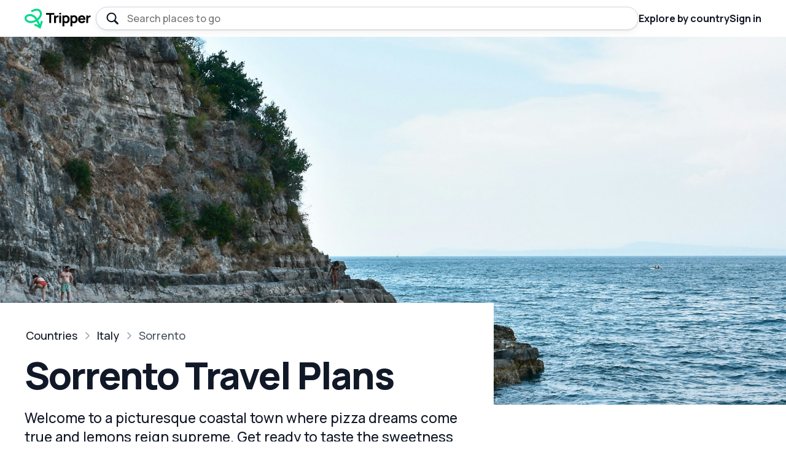

--- FILE ---
content_type: text/html; charset=utf-8
request_url: https://tripper.guide/city/sorrento/italy
body_size: 8400
content:



<!DOCTYPE html>
<html lang="en">
<head>
    <meta charset="utf-8" />
    <meta name="viewport" content="width=device-width, initial-scale=1.0" />
    <meta name="description" content="Welcome to a picturesque coastal town where pizza dreams come true and lemons reign supreme. Get ready to taste the sweetness of Sorrento, where life is as zesty as the local limoncello!" />
    <meta property="og:title" content="Tripper - City - Sorrento, Italy travel guides" />
    <meta property="og:description" content="Welcome to a picturesque coastal town where pizza dreams come true and lemons reign supreme. Get ready to taste the sweetness of Sorrento, where life is as zesty as the local limoncello!" />
        <meta property="og:image" content="https://images.unsplash.com/photo-1658409690699-25275d9ff1ab?crop=entropy&amp;cs=tinysrgb&amp;fit=max&amp;fm=jpg&amp;ixid=M3w0MjM1ODd8MHwxfHNlYXJjaHwxfHxTb3JyZW50byUyMEl0YWx5fGVufDB8fHx8MTY5MzI2NjA5NXww&amp;ixlib=rb-4.0.3&amp;q=80&amp;w=1080" />
    <script src="https://ajax.googleapis.com/ajax/libs/jquery/3.6.3/jquery.min.js"></script>
    <script src="https://code.jquery.com/ui/1.13.2/jquery-ui.min.js"></script>
    <script src="https://unpkg.com/htmx.org@1.9.5"></script>
    <script src="https://accounts.google.com/gsi/client" async></script>
    <script src="https://platform-staging.catchmetrics.io/tag/rumdata.js"></script>
    <script>
        loafData.init("Ip5mUwAgiPEZVv5ScqiiGMb5PxPwSkX6hjFF17akkngK9NSj5XsDcNlSLFyOBnhJ2R2x0DtNb49rc2We1i/OQp6yupbk1b83LAeT82L2XK61ceiT0nADtdNCgWUDV3l6");
    </script>
    <link rel="preconnect" href="https://fonts.googleapis.com">
    <link rel="preconnect" href="https://fonts.gstatic.com" crossorigin>
    <link href="https://fonts.googleapis.com/css2?family=Manrope:wght@400;500;600;700;800&display=swap" rel="stylesheet">
    <link rel="stylesheet" href="/css/site.css?v=ucotUEWpZT8WJKYmcz58EZvpo-50gr9uT_A_NEqdoAA" />
            <script type="application/ld+json">
                {"@context":"https://schema.org","@type":"WebSite","name":"Tripper Guides","url":"https://tripper.guide/","thumbnailUrl":"https://tripper.guide/img/logo.svg"}
            </script>
            <script type="application/ld+json">
                {"@context":"https://schema.org","@type":"Article","image":"https://images.unsplash.com/photo-1658409690699-25275d9ff1ab?crop=entropy\u0026cs=tinysrgb\u0026fit=max\u0026fm=jpg\u0026ixid=M3w0MjM1ODd8MHwxfHNlYXJjaHwxfHxTb3JyZW50byUyMEl0YWx5fGVufDB8fHx8MTY5MzI2NjA5NXww\u0026ixlib=rb-4.0.3\u0026q=80\u0026w=1080","datePublished":"2023-08-28","headline":"The best travel guides to Sorrento"}
            </script>
            <script type="application/ld+json">
                {"@context":"https://schema.org","@type":"BreadcrumbList","itemListElement":[{"@type":"ListItem","item":{"@type":"WebPage","@id":"https://tripper.guide/explore","name":"Countries"},"position":1},{"@type":"ListItem","item":{"@type":"WebPage","@id":"https://tripper.guide/country/italy","name":"Italy"},"position":2},{"@type":"ListItem","item":{"@type":"WebPage","@id":"https://tripper.guide/city/sorrento/italy","name":"Sorrento"},"position":3}]}
            </script>
    <title>Tripper Guide - Sorrento travel plans</title>


        <!-- Google tag (gtag.js) -->
        <script async src="https://www.googletagmanager.com/gtag/js?id=G-HZGDEFY90T"></script>
        <script>window.dataLayer = window.dataLayer || [];
            function gtag() { dataLayer.push(arguments); }
            gtag('js', new Date());

            gtag('config', 'G-HZGDEFY90T');</script>
</head>
<body class="">
    <header>
    <ul>
        <li id="logo"><a href="/"><img src="/img/logo.svg"></a></li>
        <li class="search-bar">
            <input type="text" class="search ui-autocomplete-input" id="headerSearch" placeholder="Search places to go" data-testid="headerSearch" autocomplete="off">
        </li>
        <li class="hidden-mobile"><a href="/explore">Explore by country</a></li>
            <li><a hx-get="/User/Signup" style="cursor: pointer" data-testid="signin-button-header">Sign in</a></li>
        
    </ul>
</header>
        <div id="g_id_onload"
            data-client_id="392284891498-4i0g4vb9agb4ipcoul6o95sppipl2diq.apps.googleusercontent.com"
            data-context="use"
            data-login_uri="https://tripper.guide/User/GoogleCallback"
            data-returnUrl="https://tripper.guide/city/sorrento/italy"
            data-itp_support="false"
            data-prompt_parent_id="google_one_tap_container">
    </div>

<div class="modal-overlay" style="display: none;">
    <div class="modal-window">
        <div class="modal-content">
            <div class="modal-close" data-testid="close-modal"></div>
            <div class="modal-content-container modal-content-email">
                <img src="/img/drawing-stamp.webp" loading="lazy" style="width:230px" />
                <h2 class="m-top-md m-bottom-sm">Your guide will be ready soon</h2>
                <p class="c-gray500 m-bottom-md">Enter your email and we'll send it to you when it's done. It won't take long.</p>
                <input type="email" pattern="[^@\s]+@[^@\s]+\.[^@\s]+" title="Invalid email address" required placeholder="Email address " id="multiguide-email" class="m-bottom-lg" />
                <a id="button-submit-email" onclick="multiGuideSubmit(); return true;" class="btn btn-lg">Continue</a>
            </div>
            <div class="modal-content-container modal-content-generate">
                <div id="lottie-generate"></div>
                <h2 class="m-top-lg m-bottom-sm">Creating your travel guide</h2>
                <p class="c-gray500 m-bottom-md">This can take a minute or two...</p>
                <div class="progress-bar m-bottom-md">
                    <div class="progress-bar-fg"></div>
                </div>
                <h3 id="loading-message" class="c-purple p-normal"></h3>
            </div>
            <div class="modal-content-container modal-content-profile">
                <img src="/img/drawing-armchair.svg" style="width: 160px;">
                <h2 class="m-top-sm m-bottom-sm">Get better trip suggestions</h2>
                <p class="c-gray500 m-bottom-md">Pick the airport you prefer to fly from.</p>
                <div class="select-wrapper">
                    <div class="select" onclick="showAirportDropdown()" data-testid="airport-modal-trigger-search">
                        <span class="icon icon-plane"></span>
                        <span class="text" id="modal-selected-airport">
                            Chicago <span class="light">
                                (ORD)
                            </span>
                    </div>
                    <div class="card dropdown-window" id="airport-search-container">
                        <div class="dropdown-fixed">
                            <input type="text" placeholder="Search airports" id="airportSearchModal" data-testid="airport-modal-search-input" />
                        </div>

                    </div>
                </div>
            </div>
            <div class="modal-content-container modal-content-signin">
                
            </div>
        </div>
    </div>
</div>

    <div class="image-header m-bottom-lg">
            <picture>
                <source srcset="https://images.unsplash.com/photo-1658409690699-25275d9ff1ab?crop=entropy&amp;cs=tinysrgb&amp;fit=max&amp;fm=jpg&amp;ixid=M3w0MjM1ODd8MHwxfHNlYXJjaHwxfHxTb3JyZW50byUyMEl0YWx5fGVufDB8fHx8MTY5MzI2NjA5NXww&amp;ixlib=rb-4.0.3&amp;q=80&amp;w=1920" media="(min-width: 1200px)" />
                <source srcset="https://images.unsplash.com/photo-1658409690699-25275d9ff1ab?crop=entropy&amp;cs=tinysrgb&amp;fit=max&amp;fm=jpg&amp;ixid=M3w0MjM1ODd8MHwxfHNlYXJjaHwxfHxTb3JyZW50byUyMEl0YWx5fGVufDB8fHx8MTY5MzI2NjA5NXww&amp;ixlib=rb-4.0.3&amp;q=80&amp;w=1080" media="(min-width: 768px)" />
                <img src="https://images.unsplash.com/photo-1658409690699-25275d9ff1ab?crop=entropy&amp;cs=tinysrgb&amp;fit=max&amp;fm=jpg&amp;ixid=M3w0MjM1ODd8MHwxfHNlYXJjaHwxfHxTb3JyZW50byUyMEl0YWx5fGVufDB8fHx8MTY5MzI2NjA5NXww&amp;ixlib=rb-4.0.3&amp;q=80&amp;w=800" />
            </picture>
    </div>
    <div class="container">

        <div class="content-container square">
            <div class="content-main square">
                <ul class="breadcrumbs">
                    <li><a href="/explore">Countries</a></li>
                    <li><a href="/country/italy" />Italy</a></li>
                    <li><a href="/city/sorrento/italy">Sorrento</a></li>
                </ul>
                <h1 class="huge m-bottom-md m-top-none" data-testid="cityName">Sorrento Travel Plans</h1>
                <p class="p-large m-bottom-md">Welcome to a picturesque coastal town where pizza dreams come true and lemons reign supreme. Get ready to taste the sweetness of Sorrento, where life is as zesty as the local limoncello!</p>
                    <a class="save-button" hx-get="/User/SaveCityCountry?placeId=832" hx-swap="outerHTML" data-testid="save-city-button">
                        <span class="save-icon"></span>Save destination
                    </a>


                <div class="guide-details m-bottom-md m-top-lg">
                    <div class="share">
                        <a class="share-button share-mail"></a>
                        <a class="share-button share-facebook"></a>
                        <a class="share-button share-whatsapp"></a>
                        <a class="share-button share-link"></a>
                    </div>
                </div>

            </div>

        </div>
    </div>
    
    <div class="container">
        <div class="callout bg-light m-bottom-xl">
            <div>
                <h1>How long are you staying?</h1>

                <div class="guide-lists m-top-xl">
<div class="guide-rows">                                    <a class="guide-row" href="/italy/sorrento/a_day_trip_plan_to_sorrento_italy">
                                        <div><img src="https://images.unsplash.com/photo-1658409731324-35e12090ad10?crop=entropy&amp;cs=tinysrgb&amp;fit=max&amp;fm=jpg&amp;ixid=M3w0MjM1ODd8MHwxfHNlYXJjaHwyfHxTb3JyZW50byUyMEl0YWx5fGVufDB8fHx8MTY5MzI2NjA5NXww&amp;ixlib=rb-4.0.3&amp;q=80&amp;w=200"></div>
                                        <div class="card-content">
                                            <span class="badge">1 days</span>
                                            <h4 class="line-limit-3">
                                                Sorrento Sensations: A Scrumptious Day Trip Guide
                                            </h4>
                                            <p class="p-small line-limit-2">
                                                Sorrento, Italy offers the perfect blend of stunning coastal beauty, rich history, and delicious cuisine for a memorable vacation. Visitors can explore the charming city center filled with narrow streets and vibrant shops, while also enjoying picturesque views of the Bay of Naples. From indulging in mouthwatering seafood dishes to visiting the nearby ancient ruins of Pompeii and Herculaneum, a trip to Sorrento promises an unforgettable experience of Italian culture and natural wonders.
                                            </p>
                                        </div>
                                    </a>
                                    <a class="guide-row" href="/italy/sorrento/a_2_day_trip_plan_to_sorrento_italy">
                                        <div><img src="https://images.unsplash.com/photo-1685825559303-cde1d18a5723?crop=entropy&amp;cs=tinysrgb&amp;fit=max&amp;fm=jpg&amp;ixid=M3w0MjM1ODd8MHwxfHNlYXJjaHwzfHxTb3JyZW50byUyMEl0YWx5fGVufDB8fHx8MTY5MzI2NjA5NXww&amp;ixlib=rb-4.0.3&amp;q=80&amp;w=200"></div>
                                        <div class="card-content">
                                            <span class="badge">2 days</span>
                                            <h4 class="line-limit-3">
                                                Sorrento Getaway: Two Days of Delight and Discovery
                                            </h4>
                                            <p class="p-small line-limit-2">
                                                Sorrento, Italy is a beautiful coastal town located in the Campania region. Known for its stunning views of the Bay of Naples and Mount Vesuvius, Sorrento offers visitors a perfect blend of history, culture, and natural beauty. From exploring the charming streets filled with boutique shops and delicious restaurants, to visiting famous landmarks like the Piazza Tasso and the Cathedral of Sorrento, a trip to Sorrento is sure to leave you captivated by its undeniable charm.
                                            </p>
                                        </div>
                                    </a>
                                    <a class="guide-row" href="/italy/sorrento/a_3_day_trip_plan_to_sorrento_italy">
                                        <div><img src="https://images.unsplash.com/photo-1689024613649-48021cef3908?crop=entropy&amp;cs=tinysrgb&amp;fit=max&amp;fm=jpg&amp;ixid=M3w0MjM1ODd8MHwxfHNlYXJjaHw0fHxTb3JyZW50byUyMEl0YWx5fGVufDB8fHx8MTY5MzI2NjA5NXww&amp;ixlib=rb-4.0.3&amp;q=80&amp;w=200"></div>
                                        <div class="card-content">
                                            <span class="badge">3 days</span>
                                            <h4 class="line-limit-3">
                                                Sorrento Splendors: A 3-Day Adventure of Delights!
                                            </h4>
                                            <p class="p-small line-limit-2">
                                                Sorrento, Italy is a stunning coastal town located in the picturesque region of Campania. With its breathtaking views of the Bay of Naples and Mount Vesuvius, Sorrento offers a perfect blend of natural beauty and rich history. Visitors can explore its charming streets, indulge in delectable Italian cuisine, and take day trips to popular destinations such as Pompeii, Capri, and the Amalfi Coast.
                                            </p>
                                        </div>
                                    </a>
</div><div class="guide-rows">                                    <a class="guide-row" href="/italy/sorrento/a_4_day_trip_plan_to_sorrento_italy">
                                        <div><img src="https://images.unsplash.com/photo-1659976494882-4682d6552578?crop=entropy&amp;cs=tinysrgb&amp;fit=max&amp;fm=jpg&amp;ixid=M3w0MjM1ODd8MHwxfHNlYXJjaHw1fHxTb3JyZW50byUyMEl0YWx5fGVufDB8fHx8MTY5MzI2NjA5NXww&amp;ixlib=rb-4.0.3&amp;q=80&amp;w=200"></div>
                                        <div class="card-content">
                                            <span class="badge">4 days</span>
                                            <h4 class="line-limit-3">
                                                Sorrento: La Dolce Vita Unveiled
                                            </h4>
                                            <p class="p-small line-limit-2">
                                                Sorrento, Italy is a dream destination for tourists seeking a picturesque coastal escape. This charming town offers mesmerizing panoramic views of the Bay of Naples and the majestic Mount Vesuvius. Visitors can explore the historic center, indulge in delicious local cuisine, and take day trips to the enchanting islands of Capri and Ischia, making it an ideal destination for a Mediterranean getaway.
                                            </p>
                                        </div>
                                    </a>
                                    <a class="guide-row" href="/italy/sorrento/a_5_day_trip_plan_to_sorrento_italy">
                                        <div><img src="https://images.unsplash.com/photo-1659976485267-a987879a7ba0?crop=entropy&amp;cs=tinysrgb&amp;fit=max&amp;fm=jpg&amp;ixid=M3w0MjM1ODd8MHwxfHNlYXJjaHw2fHxTb3JyZW50byUyMEl0YWx5fGVufDB8fHx8MTY5MzI2NjA5NXww&amp;ixlib=rb-4.0.3&amp;q=80&amp;w=200"></div>
                                        <div class="card-content">
                                            <span class="badge">5 days</span>
                                            <h4 class="line-limit-3">
                                                Lemon Delights: A 5-Day Adventure in Sorrento
                                            </h4>
                                            <p class="p-small line-limit-2">
                                                Experience the enchanting beauty of Sorrento, Italy, nestled on the stunning Amalfi Coast. Immerse yourself in the town&#x27;s rich history as you stroll through its charming streets lined with ornate villas and boutiques. Indulge in traditional Italian cuisine, take a boat tour to explore the breathtaking islands of Capri or visit the iconic ruins of Pompeii for an unforgettable trip.
                                            </p>
                                        </div>
                                    </a>
</div>                    
                </div>
            </div>
        </div>
    </div>
    <section>
        <div class="container">
            <h2 class="m-bottom-md">Romantic stays</h2>
            <div class="recommend-container">
                        <div class="article">
                            <a href="/italy/sorrento/a_romantic_day_trip_to_sorrento_italy">
                                <img src="https://images.unsplash.com/photo-1658409731324-35e12090ad10?crop=entropy&amp;cs=tinysrgb&amp;fit=max&amp;fm=jpg&amp;ixid=M3w0MjM1ODd8MHwxfHNlYXJjaHwyfHxTb3JyZW50byUyMEl0YWx5fGVufDB8fHx8MTY5MzI2NjA5NXww&amp;ixlib=rb-4.0.3&amp;q=80&amp;w=500">
                                <div class="article-content">
                                    <h4 class="line-limit-3">Lovers&#x27; Paradise: A Romantic Day in Sorrento</h4>
                                    <p class="p-small line-limit-2">Sorrento, Italy is the perfect destination for a romantic trip, with its breathtaking views of the Amalfi Coast and serene atmosphere. Couples can stroll hand in hand through charming medieval streets, indulge in delectable Italian cuisine and local limoncello, or enjoy a romantic boat ride to the picturesque island of Capri. Whether you&#x27;re admiring the sunset from the Piazza Tasso or exploring the historic Villa Comunale, Sorrento promises an unforgettable romantic getaway.</p>
                                </div>
                            </a>
                        </div>
                        <div class="article">
                            <a href="/italy/sorrento/a_2_day_romantic_trip_to_sorrento_italy">
                                <img src="https://images.unsplash.com/photo-1685825559303-cde1d18a5723?crop=entropy&amp;cs=tinysrgb&amp;fit=max&amp;fm=jpg&amp;ixid=M3w0MjM1ODd8MHwxfHNlYXJjaHwzfHxTb3JyZW50byUyMEl0YWx5fGVufDB8fHx8MTY5MzI2NjA5NXww&amp;ixlib=rb-4.0.3&amp;q=80&amp;w=500">
                                <div class="article-content">
                                    <h4 class="line-limit-3">Romantic Escapades in Sorrento: Sun, Sea, and Seduction</h4>
                                    <p class="p-small line-limit-2">Experience the enchanting beauty of Sorrento, Italy on a romantic trip that is sure to captivate your heart. Nestled on the stunning Amalfi Coast, this picturesque town offers breathtaking panoramic views of the Mediterranean Sea. Indulge in gourmet cuisine, stroll hand in hand through charming cobblestone streets, and explore vibrant markets, all while savoring the romance in one of the most romantic destinations in the world.</p>
                                </div>
                            </a>
                        </div>
                        <div class="article">
                            <a href="/italy/sorrento/a_3_day_romantic_trip_to_sorrento_italy">
                                <img src="https://images.unsplash.com/photo-1689024613649-48021cef3908?crop=entropy&amp;cs=tinysrgb&amp;fit=max&amp;fm=jpg&amp;ixid=M3w0MjM1ODd8MHwxfHNlYXJjaHw0fHxTb3JyZW50byUyMEl0YWx5fGVufDB8fHx8MTY5MzI2NjA5NXww&amp;ixlib=rb-4.0.3&amp;q=80&amp;w=500">
                                <div class="article-content">
                                    <h4 class="line-limit-3">Romantic Revelry: 3 Days in Enchanting Sorrento!</h4>
                                    <p class="p-small line-limit-2">Sorrento, Italy is an idyllic destination for a romantic trip, offering stunning views of the Bay of Naples and the picturesque Amalfi Coast. Known for its charming atmosphere, the town is dotted with lemon groves and romantic gardens, creating the perfect backdrop for a couple&#x27;s retreat. From exploring the narrow streets filled with boutique shops and sampling local cuisine to taking leisurely strolls along the marina, Sorrento guarantees an enchanting experience for lovebirds.</p>
                                </div>
                            </a>
                        </div>
                
            </div>
        </div>
    </section>
    <section>
        <div class="container">
            <h2 class="m-bottom-md">Stays on a budget</h2>
            <div class="recommend-container">
                        <div class="article">
                            <a href="/italy/sorrento/a_trip_to_sorrento_italy_on_a_budget">
                                <img src="https://images.unsplash.com/photo-1659976494882-4682d6552578?crop=entropy&amp;cs=tinysrgb&amp;fit=max&amp;fm=jpg&amp;ixid=M3w0MjM1ODd8MHwxfHNlYXJjaHw1fHxTb3JyZW50byUyMEl0YWx5fGVufDB8fHx8MTY5MzI2NjA5NXww&amp;ixlib=rb-4.0.3&amp;q=80&amp;w=500">
                                <div class="article-content">
                                    <h4 class="line-limit-3">Sorrento on a Budget: A Day of Enchanting Exploration</h4>
                                    <p class="p-small line-limit-2">Sorrento, Italy offers an ideal destination for a budget-friendly trip without compromising on the experience. With its breathtaking views, picturesque streets, and charming atmosphere, Sorrento provides ample opportunities for exploration. From visiting the stunning Amalfi Coast on a budget ferry ride, indulging in affordable local cuisine, to exploring the historical landmarks, Sorrento is an affordable haven for travelers seeking a rich cultural experience without breaking the bank.</p>
                                </div>
                            </a>
                        </div>
                        <div class="article">
                            <a href="/italy/sorrento/a_2_day_trip_to_sorrento_italy_on_a_budget">
                                <img src="https://images.unsplash.com/photo-1659976485267-a987879a7ba0?crop=entropy&amp;cs=tinysrgb&amp;fit=max&amp;fm=jpg&amp;ixid=M3w0MjM1ODd8MHwxfHNlYXJjaHw2fHxTb3JyZW50byUyMEl0YWx5fGVufDB8fHx8MTY5MzI2NjA5NXww&amp;ixlib=rb-4.0.3&amp;q=80&amp;w=500">
                                <div class="article-content">
                                    <h4 class="line-limit-3">Sorrento, Italy: 2 Days of Sunshine and Delights</h4>
                                    <p class="p-small line-limit-2">Sorrento, Italy offers an idyllic destination for budget travelers seeking a taste of the Amalfi Coast. Despite being a popular tourist spot, there are several budget-friendly options for accommodation and dining. Visitors can explore the charming town, indulge in authentic Italian cuisine, and enjoy breathtaking views of the Mediterranean without breaking the bank.</p>
                                </div>
                            </a>
                        </div>
                        <div class="article">
                            <a href="/italy/sorrento/a_3_day_trip_to_sorrento_italy_on_a_budget">
                                <img src="https://images.unsplash.com/photo-1659976535537-429254d7bcf9?crop=entropy&amp;cs=tinysrgb&amp;fit=max&amp;fm=jpg&amp;ixid=M3w0MjM1ODd8MHwxfHNlYXJjaHw3fHxTb3JyZW50byUyMEl0YWx5fGVufDB8fHx8MTY5MzI2NjA5NXww&amp;ixlib=rb-4.0.3&amp;q=80&amp;w=500">
                                <div class="article-content">
                                    <h4 class="line-limit-3">Sorrento, Italy: Unveiling Coastal Charms on a Budget!</h4>
                                    <p class="p-small line-limit-2">Sorrento, Italy is a beautiful coastal town known for its stunning views of the Bay of Naples and its proximity to popular attractions like Pompeii and the Amalfi Coast. Despite being a popular tourist destination, it is possible to enjoy a trip to Sorrento on a limited budget. Visitors can explore the town&#x27;s charming streets, indulge in affordable local cuisine, and take advantage of budget-friendly accommodation options, making it an ideal destination for those looking for an affordable Italian getaway.</p>
                                </div>
                            </a>
                        </div>

            </div>
        </div>
    </section>
    <section>
        <div class="container">
            <h2 class="m-bottom-md">Family-friendly stays</h2>
            <div class="recommend-container">
                    <div class="article">
                        <a href="/italy/sorrento/a_family_friendly_trip_to_sorrento_italy">
                            <img src="https://images.unsplash.com/photo-1685825441351-c7e47f70f476?crop=entropy&amp;cs=tinysrgb&amp;fit=max&amp;fm=jpg&amp;ixid=M3w0MjM1ODd8MHwxfHNlYXJjaHw4fHxTb3JyZW50byUyMEl0YWx5fGVufDB8fHx8MTY5MzI2NjA5NXww&amp;ixlib=rb-4.0.3&amp;q=80&amp;w=500">
                            <div class="article-content">
                                <h4 class="line-limit-3">Sorrento&#x27;s Lemon Tango: The Ultimate Family Adventure</h4>
                                <p class="p-small line-limit-2">Sorrento, Italy offers a perfect blend of historical charm and family-friendly activities, making it an ideal destination for a memorable family trip. Take a stroll through the picturesque streets and admire the colorful buildings, indulge in delicious gelato, and explore the ancient ruins of Pompeii or Herculaneum nearby. With its beautiful coastline, Sorrento also offers plenty of opportunities for relaxing beach days and exploring the stunning Amalfi Coast.</p>
                            </div>
                        </a>
                    </div>
                    <div class="article">
                        <a href="/italy/sorrento/a_2_day_family_friendly_trip_to_sorrento_italy">
                            <img src="https://images.unsplash.com/photo-1650895209447-83ce3b498cf0?crop=entropy&amp;cs=tinysrgb&amp;fit=max&amp;fm=jpg&amp;ixid=M3w0MjM1ODd8MHwxfHNlYXJjaHw5fHxTb3JyZW50byUyMEl0YWx5fGVufDB8fHx8MTY5MzI2NjA5NXww&amp;ixlib=rb-4.0.3&amp;q=80&amp;w=500">
                            <div class="article-content">
                                <h4 class="line-limit-3">Sorrento&#x27;s Family Fiesta: Two Days of Italian Delight</h4>
                                <p class="p-small line-limit-2">Sorrento, Italy offers the ideal destination for a family-friendly trip with its picturesque charm and plenty of activities to keep everyone entertained. Families can explore the stunning Amalfi Coast, visit the historic ruins of Pompeii, and enjoy leisurely walks through the charming streets of the town. With its warm climate, delicious cuisine, and a wide range of family-friendly accommodations, Sorrento is an excellent choice for creating lasting memories with your loved ones.</p>
                            </div>
                        </a>
                    </div>
                    <div class="article">
                        <a href="/italy/sorrento/a_3_day_family_friendly_trip_to_sorrento_italy">
                            <img src="https://images.unsplash.com/photo-1650895071109-37b598e50906?crop=entropy&amp;cs=tinysrgb&amp;fit=max&amp;fm=jpg&amp;ixid=M3w0MjM1ODd8MHwxfHNlYXJjaHwxMHx8U29ycmVudG8lMjBJdGFseXxlbnwwfHx8fDE2OTMyNjYwOTV8MA&amp;ixlib=rb-4.0.3&amp;q=80&amp;w=500">
                            <div class="article-content">
                                <h4 class="line-limit-3">Sorrento Splendors: Family-Friendly Adventures on a Budget</h4>
                                <p class="p-small line-limit-2">Sorrento, Italy offers a perfect destination for a family-friendly trip. Surrounded by beautiful Mediterranean landscapes, it provides a safe and picturesque environment for children to explore. With its charming town center, delicious gelato shops, and proximity to attractions like Pompeii and the Amalfi Coast, Sorrento promises an unforgettable and enjoyable experience for the whole family.</p>
                            </div>
                        </a>
                    </div>

            </div>
        </div>
    </section>
    <section>
        <div class="container">
        <div id="transport" class="callout callout-transport bg-light">
                <h1 class="smaller m-bottom-md">How to get to Sorrento</h1>
                <div class="transport-mode">
                    <img src="/img/transport-plane.svg">
                    <div>
                        <h4 id="plane">Plane</h4>
                        <p class="p-small">The best way to get to Sorrento by plane is to fly to Naples International Airport and then take a taxi or bus to Sorrento.</p>
                    </div>
                </div>
                <div class="transport-mode">
                    <img src="/img/transport-car.svg">
                    <div>
                        <h4 id="car">Car</h4>
                        <p class="p-small">By car, you can drive from Naples to Sorrento via the A3 highway. The journey takes about an hour and offers scenic views along the way.</p>
                    </div>
                </div>
                <div class="transport-mode">
                    <img src="/img/transport-train.svg">
                    <div>
                        <h4 id="train">Train</h4>
                        <p class="p-small">To get to Sorrento by train, you can take a train to Naples Central Station and then transfer to the Circumvesuviana train, which will take you directly to Sorrento.</p>
                    </div>
                </div>
                <div class="transport-mode">
                    <img src="/img/transport-boat.svg">
                    <div>
                        <h4 id="boat">Boat</h4>
                        <p class="p-small">One way to reach Sorrento by boat is to take a ferry from Naples Port. Ferries operate regularly and the journey provides stunning coastal views.</p>
                    </div>
                </div>
                <div class="transport-mode">
                    <img src="/img/transport-bus.svg">
                    <div>
                        <h4 id="bus">Bus</h4>
                        <p class="p-small">You can take a bus from Naples to Sorrento. The bus departs from Naples Garibaldi Station and takes you directly to Sorrento.</p>
                    </div>
                </div>
        </div>
        </div>
    </section>
    <section class="m-top-md">
        <div class="container">
            <h2 class="m-bottom-md">Explore elsewhere</h2>
            <div class="recommend-container">

    <a class="article" href="/italy/milan/a_romantic_day_trip_to_milan_italy">
        <img src="https://images.unsplash.com/photo-1645879785888-6f2829ba82c6?crop=entropy&amp;cs=tinysrgb&amp;fit=max&amp;fm=jpg&amp;ixid=M3w0MjM1ODd8MHwxfHNlYXJjaHw1OXx8TWlsYW4lMjBJdGFseXxlbnwwfHx8fDE2ODcwMjg4MDJ8MA&amp;ixlib=rb-4.0.3&amp;q=80&amp;w=400">
        <div class="article-content">
            <h4 class="line-limit-3 m-bottom-xs">Romantic One-Day Getaway in Milan</h4>
            <p class="p-small line-limit-2 c-gray500">Milan is a perfect destination for a romantic trip with your loved one, offering an incredible combination of art, fashion and food. Start your journey by visiting the legendary Cathedral of Milan, followed by a romantic walk through the beautiful Galleria Vittorio Emanuele II. For a memorable night out, book a table at one of the city&#x27;s top-notch restaurants and explore Milan&#x27;s unparalleled fashion scene by visiting some of the world&#x27;s most iconic fashion brands.</p>
        </div>
    </a>

    <a class="article" href="/italy/torino/a_2_day_romantic_trip_to_torino_italy">
        <img src="https://images.unsplash.com/photo-1603212816275-3be5333cd950?crop=entropy&amp;cs=tinysrgb&amp;fit=max&amp;fm=jpg&amp;ixid=Mnw0MjM1ODd8MHwxfHNlYXJjaHwzfHxUb3Jpbm8lMjBJdGFseXxlbnwwfHx8fDE2Nzk1OTE4NjU&amp;ixlib=rb-4.0.3&amp;q=80&amp;w=400">
        <div class="article-content">
            <h4 class="line-limit-3 m-bottom-xs">Escape for a Romantic Weekend in Turin</h4>
            <p class="p-small line-limit-2 c-gray500">A romantic trip to Torino, Italy promises an enchanting experience. The city boasts of stunning architecture, vibrant culture, and delicious cuisine. From exploring the historic streets of Turin to taking in the breathtaking views of the Alps, this city has everything to offer for a perfect romantic getaway.</p>
        </div>
    </a>

    <a class="article" href="/italy/bologna/a_family_friendly_trip_to_bologna_italy">
        <img src="https://images.unsplash.com/photo-1532223945-8d5a9e7688f7?crop=entropy&amp;cs=tinysrgb&amp;fit=max&amp;fm=jpg&amp;ixid=Mnw0MjM1ODd8MHwxfHNlYXJjaHw4fHxCb2xvZ25hJTIwSXRhbHl8ZW58MHx8fHwxNjc5NTkwMDQ0&amp;ixlib=rb-4.0.3&amp;q=80&amp;w=400">
        <div class="article-content">
            <h4 class="line-limit-3 m-bottom-xs">Authentic Bologna Bliss: A Fun-filled Family Day Trip</h4>
            <p class="p-small line-limit-2 c-gray500">Bologna, Italy offers an incredible family-friendly trip filled with history, culture, and delicious cuisine. Explore the city&#x27;s beautiful architecture and landmarks like the iconic Two Towers, or visit museums and galleries suitable for all ages such as Museo della Storia di Bologna. Indulge in local specialties like lasagna, tortellini, and gelato, making it a memorable trip for the whole family.</p>
        </div>
    </a>

    <a class="article" href="/italy/italy/a_4_day_trip_plan_to_italy">
        <img src="https://images.unsplash.com/photo-1516483638261-f4dbaf036963?crop=entropy&amp;cs=tinysrgb&amp;fit=max&amp;fm=jpg&amp;ixid=Mnw0MjcyMzd8MHwxfHNlYXJjaHwxfHxJdGFseXxlbnwwfHx8fDE2ODAyOTAzODQ&amp;ixlib=rb-4.0.3&amp;q=80&amp;w=400">
        <div class="article-content">
            <h4 class="line-limit-3 m-bottom-xs">Fun-Filled 4 Days in Italy&#x27;s Iconic Cities</h4>
            <p class="p-small line-limit-2 c-gray500">As a tourist visiting Italy, one can expect to be immersed in a country rich in cultural and historical significance, as well as breathtaking natural landscapes. Whether exploring the historic city of Rome, admiring the art in Florence, or dining on authentic Italian cuisine in Naples, Italy offers a unique and rewarding travel experience. With its iconic landmarks and warm, welcoming people, a trip to Italy is sure to leave an indelible mark on any traveler.</p>
        </div>
    </a>
            </div>
        </div>
    </section>
    <footer>
        <div class="container">
            <div class="footer-container">
    <div class="col">
        <h4>Top countries</h4>
        <ul>
            <li><a href="/country/united_states">United States</a></li>
            <li><a href="/country/united_kingdom">United Kingdom</a></li>
            <li><a href="/country/germany">Germany</a></li>
            <li><a href="/country/italy">Italy</a></li>
            <li><a href="/country/spain">Spain</a></li>
            <li><a href="/country/poland">Poland</a></li>
            <li><a href="/country/france">France</a></li>
        </ul>
    </div>
    <div class="col">
        <h4>Popular now</h4>
        <ul>
            <li><a href="/city/london">London</a></li>
            <li><a href="/city/paris">Paris</a></li>
            <li><a href="/city/naples">Naples</a></li>
            <li><a href="/city/rome">Rome</a></li>
            <li><a href="/city/barcelona">Barcelona</a></li>
            <li><a href="/city/milan">Milan</a></li>
            <li><a href="/city/tallinn">Tallinn</a></li>
        </ul>
    </div>
    <div class="col">
        <img id="logo-word" src="/img/logo-word-white.svg" loading="lazy" class="m-bottom-sm">
        <p class="p-small m-bottom-sm c-gray300">Tripper Ltd is a company registered in England and Wales (No. 14500971). The registered office address is 128 City Road, London, United Kingdom, EC1V 2NX.</p>
        <ul class="m-bottom-md">
            <li><a href="/cdn-cgi/l/email-protection#9efdf1f0eafffdeadeeaecf7eeeefbecb0f9ebf7fafb">Contact us</a></li>
            <li><a href="/Home/Press">Press</a></li>
            <li><a href="/Home/Privacy">Privacy Policy</a></li>
            <li><a href="/multicity-trip-planner">Multicity trip planner</a></li>
        </ul>
        <ul class="social-icons m-bottom-md">
            <li><a href="https://twitter.com/tripperguides" target="_blank"><img src="/img/logo-twitter.svg" /><span>Twitter</span></a></li>
            <li><a href="https://www.facebook.com/tripperguides" target="_blank"><img src="/img/logo-facebook.svg" /><span>Facebook</span></a></li>
            <li><a href="https://www.linkedin.com/company/tripper-guide" target="_blank"><img src="/img/logo-linkedin.svg" /><span>LinkedIn</span></a></li>
            <li><a href="https://github.com/Tripper-Guide/tripper/" target="_blank"><img src="/img/logo-github.svg" /><span>GitHub</span></a></li>

        </ul>

    </div>
</div>

        </div>
    </footer>
<script data-cfasync="false" src="/cdn-cgi/scripts/5c5dd728/cloudflare-static/email-decode.min.js"></script><script defer src="https://static.cloudflareinsights.com/beacon.min.js/vcd15cbe7772f49c399c6a5babf22c1241717689176015" integrity="sha512-ZpsOmlRQV6y907TI0dKBHq9Md29nnaEIPlkf84rnaERnq6zvWvPUqr2ft8M1aS28oN72PdrCzSjY4U6VaAw1EQ==" data-cf-beacon='{"version":"2024.11.0","token":"3620cb53b8574b87a3cfd6696745489b","r":1,"server_timing":{"name":{"cfCacheStatus":true,"cfEdge":true,"cfExtPri":true,"cfL4":true,"cfOrigin":true,"cfSpeedBrain":true},"location_startswith":null}}' crossorigin="anonymous"></script>
</body>
<script src="/js/common.js?v=aqnzzL3NuoG__-X79pTc_qZtbGBC8zB2mTnoQgiRkX0"></script>
</html>



--- FILE ---
content_type: text/css
request_url: https://tripper.guide/css/site.css?v=ucotUEWpZT8WJKYmcz58EZvpo-50gr9uT_A_NEqdoAA
body_size: 7567
content:
@keyframes shine-lines{0%{background-position:-160px}100%{background-position:300px}}@keyframes tealLightBackgroundPulse{0%{background-color:#dff3f4}50%{background-color:#e0f3f0}100%{background-color:#dff3f4}}@keyframes lds-ring{0%{transform:rotate(0deg)}100%{transform:rotate(360deg)}}.c-purple{color:#4f287e}.c-gray600{color:#4b5563}.c-gray500{color:#6d7280}.c-gray300{color:#d2d5da}.bg-light{background-color:#dfe5f4 !important}.m-top-0{margin-top:0 !important}.m-top-sm{margin-top:.5rem !important}.m-top-md{margin-top:1rem !important}.m-top-lg{margin-top:1.5rem !important}.m-top-xl{margin-top:2rem !important}.m-bottom-none{margin-bottom:0 !important}.m-bottom-xs{margin-bottom:.25rem !important}.m-bottom-sm{margin-bottom:.5rem !important}.m-bottom-md{margin-bottom:1rem !important}.m-bottom-lg{margin-bottom:1.5rem !important}.m-bottom-xl{margin-bottom:2rem !important}.m-all-sm{margin:.5rem !important}.leading-tight{line-height:1.1}.pull-right{float:right}.flex1{flex:1}.flex2{flex:2}.flex3{flex:3}.hidden{display:none !important}.invisible{visibility:hidden}.w-full{width:100%}.w-inline{display:inline-block}.rounded{border-radius:8px}.aspect-landscape{object-fit:cover;aspect-ratio:5/3}html,body{scroll-behavior:auto}html{font-size:18px;position:relative;min-height:100%;-webkit-font-smoothing:antialiased;font-optical-sizing:none}body{font-weight:500;background:#fff;line-height:1.5em;letter-spacing:0em;color:#111827;padding:0px 0 0 0;margin:0;font-family:"Manrope",sans-serif}body.hidden-nav-search header .search-bar{visibility:hidden;opacity:0;transition:opacity .1s linear,visibility .15s linear .15s}body.scrolled.hidden-nav-search header .search-bar{visibility:visible;opacity:1;transition:opacity .15s linear,visibility 0s linear 0s}input{font-family:"Manrope",sans-serif}input:focus{outline:none}button{font-family:"Manrope",sans-serif}select{font-family:"Manrope",sans-serif}select:focus{outline:none}body.has-content-padding{padding-top:60px}a{color:#111827;text-decoration:none}p{margin:0;margin-bottom:.5em}p a{font-weight:700}.padded-multiline{line-height:1.4;padding:2px 0;margin:0 auto 20px 0}.padded-multiline span{background-color:#111827;color:#fff;display:inline;padding:.2rem .3rem;box-decoration-break:clone;-webkit-box-decoration-break:clone;border-radius:6px}.padded-multiline span.white{background-color:#fff;color:#111827}.tag-flight{display:flex;flex-direction:row;font-size:.8rem;font-weight:600;color:#111827;background:#fff;border-radius:6px;padding:.1rem .2rem;width:fit-content;gap:6px;align-items:center}.tag-flight img.airline-logo{width:20px !important;height:20px !important;object-fit:cover;border-radius:4px}.p-uppercase{font-size:.8rem;line-height:1.5em;text-transform:uppercase;letter-spacing:.04em}.p-small{font-size:.8rem;line-height:1.5em}.p-small-label{font-size:.8rem;line-height:1.5em;font-weight:600}.p-small-uppercase{font-size:.6rem;line-height:1.5em;text-transform:uppercase;letter-spacing:.04em}.p-large{font-size:1.25rem;font-weight:500;line-height:1.4em}strong{font-weight:900}h1{font-weight:800;line-height:1.3em;letter-spacing:-0.03rem;margin:0;margin-bottom:.5em;font-size:1.8rem;letter-spacing:-0.03em;line-height:1.2em}h1 .light{font-weight:600}h1 .icon{width:1.4em;height:1.4em;background-size:1.4em;display:inline-block;vertical-align:middle}h1 .icon.icon-sparkle-purple{background-image:url(../img/icon-sparkle-purple.svg)}h2{font-weight:800;line-height:1.3em;letter-spacing:-0.03rem;margin:0;margin-bottom:.5em;font-size:1.25rem}h3{font-weight:800;line-height:1.3em;letter-spacing:-0.02rem;margin:0;margin-bottom:.5em;font-size:1.25rem;font-weight:700;line-height:1.3em}h4{font-weight:800;line-height:1.3em;letter-spacing:-0.01rem;margin:0;margin-bottom:.5em;font-size:1rem;letter-spacing:-0.02em}h5{font-weight:800;line-height:1.3em;letter-spacing:-0.01rem;margin:0;margin-bottom:.5em;font-size:1rem;font-weight:700;margin-bottom:.25em}h6{font-weight:800;line-height:1.3em;letter-spacing:-0.01rem;margin:0;margin-bottom:.5em;font-size:.8rem;font-weight:700;margin-bottom:.25em}h1.huge{font-size:3.4rem}h1.smaller{font-size:1.5rem}h1.large{font-size:2.2rem}.text-content{max-width:760px !important;margin-bottom:4rem !important;margin-top:4rem !important}.text-content h2{color:#4f287e;margin-top:1.5em}.text-content h3{margin-top:1.5em}.text-content li{margin-bottom:.5em}.line-limit-1{display:-webkit-box;-webkit-box-orient:vertical;overflow:hidden;-webkit-line-clamp:1}.line-limit-2{display:-webkit-box;-webkit-box-orient:vertical;overflow:hidden;-webkit-line-clamp:2}.line-limit-3{display:-webkit-box;-webkit-box-orient:vertical;overflow:hidden;-webkit-line-clamp:3}.line-limit-3{display:-webkit-box;-webkit-box-orient:vertical;overflow:hidden;-webkit-line-clamp:3}.line-limit-5{display:-webkit-box;-webkit-box-orient:vertical;overflow:hidden;-webkit-line-clamp:5}input[type=text].search{background:#fff;padding:.4rem .75rem .4rem 2.75rem;border-radius:1.5rem;font-size:.9rem;font-weight:500;color:#111827;border:1px solid #d2d5da;box-shadow:0 1px 2px rgba(0,0,0,.08),0 4px 12px rgba(0,0,0,.05);background-image:url(../img/icon-search.svg);background-position:16px 50%;background-repeat:no-repeat;background-size:20px;width:100%}input[type=text].search.large{padding:.8rem .75rem .8rem 2.75rem;font-size:1rem}header{height:60px;background:#fff;position:sticky;top:0;left:0;right:0;display:flex;flex-direction:row;align-items:center;padding:0 1.5rem;z-index:2}header #logo{display:inline-flex}header #logo img{height:36px;width:116px;vertical-align:middle}header #logo-word{width:106px;height:32px;margin-right:12px}header ul{list-style:none;display:flex;gap:3rem;padding:0;width:100%;max-width:1200px;margin:auto}header ul li.search-bar{flex-grow:1}header ul li{font-size:.9em;font-weight:500;vertical-align:baseline;margin:0;align-items:center;display:flex;position:relative}header ul li a{font-weight:700;display:inline-flex;align-items:center;gap:6px}header ul li .save-icon{width:20px;height:20px;display:inline-block;background-image:url(../img/save-default-inactive.svg);background-size:contain}.guide-lists{display:flex;gap:3rem}.image-header{width:100%}.image-header img{width:100%;height:600px;object-fit:cover}.image-header.image-header-short img{height:480px !important}.callout.callout-search{gap:5%}.callout.callout-search .toggle-menu{display:flex;flex-direction:row;font-size:.8rem;font-weight:700;margin:0;padding:0;gap:.5rem;cursor:pointer;user-select:none}.callout.callout-search .btn{background:#00c67f;border-radius:12px;color:#fff;font-size:1em;font-weight:900;letter-spacing:-0.01em;width:auto;padding:1em 1.5em}.callout.callout-search .btn:hover{cursor:pointer}.callout.callout-search .form-row{display:flex;flex-direction:row;width:100%;max-width:1000px;gap:.25rem}#button-search-single{border-radius:2px 12px 12px 2px;display:flex;align-items:center;margin-left:-0.25rem}#button-search-multi{display:inline-block;background:#7430c7}.callout.callout-transport{display:block}.callout-transport .transport-mode{padding-bottom:.75rem;padding-top:1rem;border-bottom:1px solid #e5e7eb;display:flex;flex-direction:row;gap:1rem}.callout-transport .transport-mode:last-child{border:none;padding-bottom:0}.callout-transport .transport-mode h4{margin-bottom:.25rem}.callout-transport .transport-mode img{width:52px;height:52px}.dropdown:focus::after{background:red;color:blue;content:" TEST ";display:block}.banner-top{background-image:linear-gradient(339deg, #613fe3 0%, #a958c8 100%);color:#fff;font-weight:700;letter-spacing:-0.01em;padding:.25rem;font-size:.9rem;display:flex;align-items:center;justify-content:center;gap:.25rem}.banner-top .icon{width:24px;height:24px;background-size:24px;display:inline-block}.banner-top .icon.icon-sparkle{background-image:url(../img/icon-sparkle-white.svg)}.banner-top .icon.icon-arrow{background-image:url(../img/icon-arrow-right-white.svg)}.banner{border-radius:16px;display:flex;flex-direction:row;font-weight:700;padding:1rem;align-items:center;justify-content:center;gap:.85rem;line-height:1.4em;background:#4b5563;box-sizing:border-box;width:100%}.banner .icon.icon-arrow{display:block;width:16px;height:16px;background:url(../img/icon-arrow-right.svg);transition:margin .2s ease}.banner .btn{width:auto;background:rgba(255,255,255,.8);color:#111827;padding:.5rem .75rem;border-radius:12px;font-weight:700;font-size:.9rem;display:flex;flex-direction:row;align-items:center;justify-content:center;gap:4px;transition:background .2s ease}.banner .btn:hover{background:rgba(255,255,255,.95)}.banner .btn:hover .icon{margin-right:-4px;margin-left:4px}.banner img{width:28px}.toggle-menu li{list-style:none;padding:.2rem .6rem;margin:0;border-radius:10px}.toggle-menu li.active{background-color:#4b5563}.input-dropdown{border-radius:12px;margin-top:1rem;width:90%;background:#fff;height:72px;flex:2;border-radius:12px 2px 2px 12px}.input-dropdown label{color:#6d7280;font-weight:700;font-size:.8rem;margin:.5rem 0 0 1rem;display:block}.input-dropdown input[type=text]{border:none;width:100%;font-size:1rem;font-family:"Manrope",sans-serif;font-weight:700;background:none;color:#111827;margin:-0.2rem 0 0 1rem;display:block;padding:0}.button-dropdown{border-radius:12px;margin-top:1rem;width:90%;background:#fff;height:72px;cursor:pointer;flex:1;border-radius:2px 12px 12px 2px}.button-dropdown input.text{color:#111827;font-weight:700;margin:-0.2rem 0 0 1rem}.button-dropdown label{color:#6d7280;font-weight:700;font-size:.8rem;margin:.5rem 0 0 1rem;display:block}.button-dropdown input{border:none;width:100%;font-size:1rem;font-weight:700;background:none;color:#111827;margin:-0.2rem 0 0 1rem;display:block}.errored{border:2px solid #ff006b;box-sizing:border-box;background:#fef2f2}.dropdown-window{display:none;width:360px;max-height:400px;overflow-x:hidden;overflow-y:hidden;border-radius:12px;background:#fff;margin-top:16px;box-shadow:0px 4px 8px rgba(0,0,0,.2);color:#111827;padding-inline-start:0;z-index:3}.dropdown-window .row{padding:.5rem 1rem .5rem .8rem;display:flex;flex-direction:row;align-items:center;cursor:pointer}.dropdown-window .row.small{padding:.3rem 1rem .4rem .5rem}.dropdown-window .row.small .row-icon{width:24px;height:24px;background-image:url(../img/icon-plane-gray.svg);margin-right:-0.25rem}.dropdown-window .row.small .row-icon.icon-pin{background-image:url(../img/icon-pin.svg)}.dropdown-window .row:hover{background-color:#f3f4f6}.dropdown-window .row .row-content p{padding-left:.5rem;margin:0;font-weight:700;font-size:1rem}.dropdown-window .row .row-content p .light{font-weight:500}.dropdown-window .row .row-content p.caption{font-size:.8rem;line-height:100%;font-weight:500}.dropdown-window .row .row-icon{width:32px;height:32px;background-image:url(../img/icon-pin.svg);background-size:contain}.dropdown-window .row .row-icon.icon-country{background-image:url(../img/icon-flag.svg)}.dropdown-window.dropdown-window-fixed{position:fixed}.dropdown-window.narrow{width:200px}.ui-state-active{background-color:#f3f4f6}.add-destination{margin:1rem 0 0 auto;color:#7430c7;font-size:1rem;font-weight:700}.add-destination span{width:14px;height:14px;margin-right:.5rem;background-image:url(../img/icon-add-purple.svg);background-size:contain;display:inline-block}.add-destination:hover{cursor:pointer}section{width:100%;padding:0 0 1rem 0;margin:0}section h2{width:100%;padding-bottom:.5rem;border-bottom:1px solid #d2d5da;margin-bottom:1rem}footer{width:100%;padding:3rem 0 3rem 0;margin:0;background:#111827;color:#fff}footer a{color:#fff;font-weight:600}footer .footer-container{display:flex}footer .col{flex:1}footer h4{color:#00d98b;font-weight:700}footer ul{list-style-type:none;margin:0;padding:0;font-size:.8rem}footer ul.social-icons{display:flex;flex-direction:row;gap:.6rem}footer ul.social-icons img{width:24px;height:24px}footer ul.social-icons span{display:none}.container{width:calc(100% - 3rem);max-width:1200px;margin:0 auto}.explore-container{display:flex;flex-direction:row;align-items:flex-start;gap:7%}.content-container{display:flex;flex-direction:row;align-items:flex-start;gap:7%}.content-main{width:59.66%}.content-main ul{list-style-type:circle;margin:0 0 2rem 1rem}.content-main ul li{margin-bottom:12px}.content-main.square{margin-top:-200px;margin-left:-48px;background:#fff;padding:40px 48px 12px 48px}.content-sidebar{width:33.33%;max-width:340px;position:sticky;top:100px}.recommend-container{display:flex;flex-direction:row;align-items:flex-start;gap:1rem;align-items:stretch}.recommend-container .card{flex:1;padding:0}.recommend-container .card img{height:200px;width:100%;object-fit:cover}.recommend-container .article{flex:1;padding:0}.recommend-container .article img{height:200px;width:100%;object-fit:cover;border-radius:.25rem}.recommend-container .article .article-content{padding:.5rem 0 1.5rem 0}.guide-row{display:flex;margin-bottom:1rem;gap:1rem}.guide-row img{width:80px;border-radius:8px;aspect-ratio:1/1;object-fit:cover;height:auto}img.certificate{box-shadow:0px 2px 8px rgba(0,0,0,.2);width:30%;min-width:200px}.inline-save{width:16px;height:16px;display:inline-block;background-size:contain;background-repeat:no-repeat;background-image:url(../img/save-default-inactive.svg);margin:0 4px -1px 0}.inline-save.active{background-image:url(../img/save-default-active.svg)}.save-button{cursor:pointer;border-radius:8px;border:1.5px solid #d2d5da;padding:.5rem 1rem;display:inline-flex;align-items:center;gap:8px;color:#111827;font-weight:600;transition:all .1s}.save-button .save-icon{width:24px;height:24px;display:inline-block;background-image:url(../img/save-default-inactive.svg)}.save-button:hover{background-color:#f9fafb;border-color:#6d7280}.save-button.active{background-color:#fef2f7;border-color:rgba(0,0,0,0)}.save-button.active .save-icon{background-image:url(../img/save-default-active.svg)}.card{border:1px solid #d2d5da;border-radius:8px;padding:1.25rem;margin-bottom:1rem;background:#fff;box-shadow:0px 2px 3px rgba(0,0,0,.02);overflow:hidden}.card .badge-frame{height:200px;background-color:#f3f4f6;display:flex;align-items:center;justify-content:center}.card .badge-frame img{height:80%;width:90%;object-fit:contain}.card .card-content{padding:.75rem 1rem 1rem 1rem}.card .card-header a{float:right;font-size:.8rem;font-weight:600;text-decoration:underline}.card .card-header h4{display:inline-block}.card:hover{box-shadow:0px 2px 3px rgba(0,0,0,.1)}.card.customise h4{margin-bottom:.25rem}.card.customise .tag{background-color:#f3f4f6;font-size:.8rem;padding:.1rem .5rem;margin:4px 0px;transition:background-color .1s ease-in-out}.card.customise .tag.active{background-color:#7430c7;color:#fff}.card.customise .tag:hover{background-color:#e5e7eb}.card.card-image-bg{background-color:#f3f4f6;background-size:cover;height:280px;color:#fff;border-radius:.75rem;border:none;position:relative;transition:transform .2s ease-out}.card.card-image-bg:hover{transform:scale(0.98)}.card.card-image-bg.skeleton{background-image:none;border:none}.card.card-image-bg.skeleton .card-content{background-image:linear-gradient(90deg, #F3F4F6 0px, #F9FAFB 80px, #F3F4F6 160px) !important;background-color:#f3f4f6 !important;background-size:360px;animation:shine-lines .9s infinite;background-repeat:no-repeat}.card.card-image-bg.skeleton .padded-multiline span{color:rgba(0,0,0,0);background-color:#fff}.card.card-image-bg.skeleton .tag-flight{color:rgba(0,0,0,0);background-color:#fff}.card.card-image-bg .save{position:absolute;top:20px;right:20px;width:24px;height:24px;background-color:rgba(0,0,0,0);cursor:pointer;z-index:1;background-image:url(../img/save-overlay-inactive.svg)}.card.card-image-bg .save.active,.card.card-image-bg .save:hover{background-image:url(../img/save-overlay-active.svg)}.card.card-image-bg .card-content{background-image:linear-gradient(to bottom, rgba(17, 24, 39, 0) 60%, rgba(17, 24, 39, 0.7) 100%);display:flex;flex-direction:column;justify-content:end;left:0;right:0;top:0;bottom:0;position:absolute;padding:.5rem 1rem;transition:padding .2s ease-out}.card.card-image-bg .card-content:hover{padding-bottom:1rem}.card.card-image-bg2{background-image:url(../img/sweden1.jpg);background-size:cover;height:280px;color:#fff;border-radius:16px;position:relative;transition:transform .2s ease-out}.card.card-image-bg2 .card-content{display:flex;flex-direction:column;justify-content:start;left:0;right:0;top:0;bottom:0;position:absolute;padding:1.5rem 1rem;transition:padding .2s ease-out}.card.card-image-bg2 .card-content:hover{padding-bottom:1rem}.gallery{display:grid;grid-template-columns:4fr 1fr 1fr;grid-template-rows:200px 200px;grid-gap:.25rem;overflow:hidden;width:100%;height:400px}.gallery img{width:100%;height:100%;object-fit:cover}.gallery .gallery-left{grid-column:1;grid-row:1/3}.gallery .gallery-right{grid-column:2/4;grid-row:1/3}.gallery .gallery-right1{grid-column:2/4;grid-row:1}.gallery .gallery-right2a{grid-column:2/3;grid-row:2}.gallery .gallery-right2b{grid-column:3/4;grid-row:2}.modal{opacity:0}body.modal-open{overflow:hidden}body.modal-open .modal-overlay{opacity:1}body.modal-open .modal-window{transform:translate(-50%, -50%) scale(1)}body.modal-open #lottie-generate{opacity:1;transform:translateX(0px)}.modal-overlay{position:fixed;transition:opacity .2s ease-out;top:0;left:0;bottom:0;right:0;background:rgba(17,24,39,.5);opacity:0;display:flex;align-items:center;justify-content:center;z-index:9998}.modal-window{background:#fff;box-shadow:0px 10px 20px rgba(0,0,0,.2);border-radius:20px;left:50%;max-width:90%;position:fixed;top:50%;transform:translate(-50%, -55%) scale(0.95);width:460px;text-align:left;max-height:90vh;display:flex;flex-direction:column;z-index:9999;transition:all 350ms ease-out}.modal-content{margin:2rem;display:flex;flex-direction:column;align-items:center;justify-content:center;text-align:center}.modal-content .save-illustration{width:48px;height:48px;display:block;background-size:cover;background-image:url(../img/save-default-active.svg);margin:20px auto}.modal-content-container{display:none;width:100%}.modal-close{position:absolute;right:20px;top:20px;width:36px;height:36px;background:url(../img/icon-close.svg);background-size:cover;cursor:pointer;z-index:10000}.mini-rating{background-image:url(../img/icon-star.svg);background-repeat:no-repeat;background-size:16px;background-position:left center;width:20px;height:20px;padding-left:19px;font-size:.8rem;color:#4b5563}.rating{display:flex;align-items:center;color:#6d7280;gap:4px}.rating .star.half{background-image:url(../img/icon-star-half.svg)}.rating .star.empty{background-image:url(../img/icon-star-empty.svg)}.stars{display:flex;align-items:center}.stars .star{width:18px;height:18px;display:inline-block;background-image:url(../img/icon-star.svg);background-repeat:no-repeat;background-size:16px;background-position:50% 50%}.select-wrapper{position:relative}.select-wrapper .select{box-shadow:0px 2px 4px rgba(0,0,0,.15);border:.5px solid #6d7280;border-radius:6px;background-image:url(../img/icon-chevron-down.svg);background-repeat:no-repeat;background-size:24px;background-position:right 12px bottom 50%;font-weight:700;padding:8px 5px;text-align:left}.select-wrapper .select:hover{box-shadow:0px 1px 1px rgba(0,0,0,.25)}.select-wrapper .select .icon{vertical-align:middle;margin-left:4px;width:24px;height:24px;display:inline-block;background-image:url(../img/icon-plane-purple.svg);background-repeat:no-repeat;background-size:24px;background-position:50% 50%}.select-wrapper .select .light{font-weight:500}.select-wrapper .dropdown-window{padding:0;width:280px;position:absolute;opacity:0;max-height:0;transition:all ease .2s;margin-top:8px;box-shadow:none;font-size:.8rem;z-index:1000;width:100%}.select-wrapper .dropdown-window.open{display:block;opacity:1;box-shadow:0px 8px 16px rgba(0,0,0,.1) !important;max-height:500px;margin-top:0px}.select-wrapper .dropdown-window .dropdown-fixed{border-bottom:1px dashed #d2d5da}.select-wrapper .dropdown-window .dropdown-fixed input{border:none;padding:.5rem 1rem .5rem 38px;background-image:url(../img/icon-search-gray.svg);background-repeat:no-repeat;background-size:16px;background-position:13px 50%;font-weight:500}.dropdown-scroll{max-height:7rem;overflow-y:scroll;padding-top:.25rem;z-index:100001;font-size:.8rem}.inline-title{display:flex;gap:.5rem}.place-wrapper{display:inline-block}.place-wrapper,.inline-title{cursor:pointer}.place-wrapper .place,.place-wrapper .inline-tag,.inline-title .place,.inline-title .inline-tag{padding:0px 5px;box-shadow:0px 2px 4px rgba(0,0,0,.15);border:.5px solid #6d7280;border-radius:6px;margin:0px;display:inline-block;font-weight:700;font-size:1rem}.place-wrapper .place:hover,.place-wrapper .inline-tag:hover,.inline-title .place:hover,.inline-title .inline-tag:hover{box-shadow:0px 1px 1px rgba(0,0,0,.25)}.place-wrapper .inline-tag:hover,.inline-title .inline-tag:hover{box-shadow:0px 1px 1px rgba(0,0,0,.25)}.place-wrapper .inline-tag:hover .icon,.inline-title .inline-tag:hover .icon{background-image:url(../img/icon-edit-gray.svg)}.place-wrapper .inline-tag:hover .icon-date,.inline-title .inline-tag:hover .icon-date{background-image:url(../img/icon-edit-gray.svg)}.place-wrapper .inline-tag .text,.inline-title .inline-tag .text{padding:0 2px;vertical-align:middle}.place-wrapper .inline-tag .icon,.inline-title .inline-tag .icon{vertical-align:middle;width:20px;height:20px;display:inline-block;background-image:url(../img/icon-plane-purple.svg);background-repeat:no-repeat;background-size:20px;background-position:50% 50%}.place-wrapper .inline-tag .icon-date,.inline-title .inline-tag .icon-date{vertical-align:middle;width:20px;height:20px;display:inline-block;background-image:url(../img/icon-date-purple.svg);background-repeat:no-repeat;background-size:20px;background-position:50% 50%}.place-wrapper .inline-tag .light,.inline-title .inline-tag .light{font-weight:500}.place-wrapper:hover .card.modal-place,.inline-title:hover .card.modal-place{display:block;opacity:1;box-shadow:0px 8px 16px rgba(0,0,0,.1) !important;max-height:500px;margin-top:0px}.place-wrapper:active .card.modal-place,.inline-title:active .card.modal-place{display:block;opacity:1;box-shadow:0px 8px 16px rgba(0,0,0,.1) !important;max-height:500px;margin-top:0px}.card.modal-place{padding:0;width:280px;position:absolute;opacity:0;max-height:0;transition:all ease .2s;margin-top:8px;box-shadow:none;font-size:.8rem;z-index:1000}.card.modal-place p a{color:#4f287e}.card.modal-place .place-details{margin:1rem}.card.modal-place .place-image{margin:0;position:relative;height:110px;overflow:hidden;display:block}.card.modal-place .place-image img{height:100%;width:100%;object-fit:cover;transition:all 450ms ease-in-out}.card.modal-place .place-image .tag-mini{position:absolute;right:0px;bottom:0px;margin:0 6px 0px 0;background:rgba(0,0,0,.4);color:#e5e7eb;backdrop-filter:blur(10px);opacity:0;transition:all 250ms ease-out}.card.modal-place .place-image:hover .tag-mini{opacity:1;margin-bottom:6px}.card.modal-place .place-image:hover img{transform:scale(1.03)}.card.modal-place .price{color:#d2d5da}.card.modal-place .price span{font-weight:700;letter-spacing:.05em}.card.modal-place .price strong{font-weight:700;letter-spacing:.05em;color:#00c67f}.card.modal-place .score{font-weight:700}.list-place{margin:0 0 3rem 0}.list-place .place-details{margin:.5rem 0 1rem 0}.list-place .score{font-weight:600}.review{border-left:4px solid #d2d5da;background:#f3f4f6;border-radius:8px;padding:1rem 1rem;clear:both;overflow:hidden;margin-bottom:1rem}.review p.review-content{font-style:italic;color:#4b5563}.dot{color:#d2d5da;margin:0 4px}.tag-mini{padding:0px 5px;margin:0px;display:inline-block;background:#f3f4f6;color:#6d7280;font-weight:700;border-radius:6px;margin-left:-4px;margin-right:8px;font-size:.7rem}#lottie-generate{width:300px;max-height:400px;max-width:100%;transition:opacity 1.5s ease-out .2s;transition:transform .5s ease-out 0s;transform:translateX(50px)}#lottie-travel{width:600px;height:400px;max-width:100%}.progress-bar{width:90%;height:8px;border-radius:4px;background-color:#e5e7eb;margin:auto}.progress-bar .progress-bar-fg{width:4%;background:#4f287e;height:8px;border-radius:4px}.progress-bar.percent-75 .progress-bar-fg{width:75%;transition:all 100s ease-out}.progress-bar.percent-100 .progress-bar-fg{width:100%;transition:all 20s ease-in-out}ul.breadcrumbs{list-style:none;margin:0 0 .75rem -4px !important;padding:0}ul.breadcrumbs li{display:inline;margin:0;padding:0}ul.breadcrumbs li:after{content:url(../img/chevron-down.svg);transform:rotate(-90deg);margin:0 -4px 0 4px;display:inline-block}ul.breadcrumbs li:last-child:after{content:none}ul.breadcrumbs li:last-child a{color:#4b5563}ul.breadcrumbs li a{color:#111827;border-radius:4px;padding:4px 6px;transition:all ease .2s}ul.breadcrumbs li a:hover{background:#f3f4f6}.guide-details{display:flex;flex-direction:row;gap:1.5rem}.byline{display:flex;flex-direction:row;gap:.75rem}.byline img{width:36px;height:36px;border-radius:50%;object-fit:cover;flex:0}.share{display:flex;flex-direction:row;gap:.5rem}.share-button{display:block;width:30px;height:30px;border-radius:50%;background-color:#f3f4f6}.share-button:hover{background:#e5e7eb}.share-button.share-mail{background-image:url(../img/share-mail.svg)}.share-button.share-facebook{background-image:url(../img/share-facebook.svg)}.share-button.share-whatsapp{background-image:url(../img/share-whatsapp.svg)}.share-button.share-link{background-image:url(../img/share-link.svg)}.share-button.success{background-color:#00c67f;background-image:url(../img/share-checkmark.svg)}.callout{padding:32px;border-radius:12px;display:flex;flex-direction:row;align-items:center;gap:5%}.callout .callout-content{width:65%}.callout .callout-image{width:30%}.callout .callout-image img{width:100%;margin:-0.75rem 0 -0.75rem 0}.badge{height:1rem;font-size:.6rem;font-weight:900;background:#fbbc04;text-transform:uppercase;letter-spacing:.05em;color:#111827;border-radius:4px;padding:2px 4px;margin:0 2px}.tag{display:inline-block;padding:.375em .75em;font-size:1rem;font-weight:700;color:#111827;background-color:#fff;border-radius:1rem;margin:4px 2px}.filters{display:flex;flex-direction:row;align-items:flex-start;gap:.5rem}textarea:focus{outline:none}.styled-select{flex-grow:1;background-image:url(../img/chevron-down.svg);background-repeat:no-repeat;background-position:right 12px center;width:100%;margin-bottom:6px}.styled-select select{font-weight:700;color:#111827;background:rgba(0,0,0,0);-webkit-appearance:none;box-shadow:none;font-size:.8rem;border:1.5px solid #e5e7eb;border-radius:6px;font-size:.8rem;height:40px;width:100%;padding:8px 16px;box-shadow:0px 1px 2px rgba(0,0,0,.1)}.day-header{margin-bottom:1rem;display:flex;flex-direction:row;height:320px;background:#111827;color:#fff;border-radius:12px;gap:2px}.day-header h2{font-size:1.5rem;font-weight:700;margin:1rem 1.3rem 1.3rem 1.3rem}.day-header .col-main{flex:4;background:#e5e7eb;flex-basis:0;border-radius:12px 0px 0px 12px;background-position:50% 50%;background-size:cover}.day-header .col-main>.overlay{background-image:linear-gradient(to bottom, rgba(17, 24, 39, 0) 60%, rgba(17, 24, 39, 0.8) 100%);height:100%;border-radius:12px 0px 0px 12px;display:flex;flex-direction:column;justify-content:end}.day-header .col-gallery{flex:1;flex-basis:0;display:flex;flex-direction:column;border-radius:0px 12px 12px 0px;overflow:hidden;gap:2px}.day-header .col-gallery div{flex:1;flex-basis:0;background-position:50% 50%;background-size:cover}.day-header .day{width:100px;height:40px;display:inline-block;line-height:40px;background-image:url(../img/ribbon.svg);background-position:top left;background-size:contain;margin-left:-0.5rem;text-transform:uppercase;font-size:16px;font-weight:900;letter-spacing:.06em;color:#111827}.day-header .day span{margin-left:.7rem}.day-header.no-gallery .col-gallery{display:none}.day-header.no-gallery .col-main{border-radius:12px}.day-header.no-gallery .col-main>.overlay{border-radius:12px}.img-cover{object-fit:cover}.img-full-width{width:100%;height:400px;object-fit:cover;border-radius:8px}.btn{background:#7430c7;border-radius:32px;color:#fff;font-size:.8rem;font-weight:900;letter-spacing:-0.01em;padding:.625em 0;text-align:center;display:block}.btn.btn-light{background:#f3f4f6;color:#111827}.btn.btn-tertiary{color:#4f287e;background:none;padding:0}.btn.btn-sm{padding:.35em .5em;border-radius:12px}.btn.btn-xs{padding:.25em .75em;border-radius:8px;display:inline-block}.btn.btn-lg{font-size:1rem;padding:.75em 0em;border-radius:.75rem}.btn.btn-lg:hover{cursor:pointer}.btn .active{display:none}.btn:focus .inactive{display:none}.btn:focus .active{display:inline}.btn.btn-focus-dark:focus{background:#d2d5da}button{border:none}.btn.btn-inline{width:auto;display:inline-block;padding-left:.75rem;padding-right:.75rem}input[type=email]{font-size:1rem;border:1px solid #d2d5da;padding:.75rem;width:100%;border-radius:.5rem;font-weight:700;box-sizing:border-box}input[type=text]{font-size:1rem;border:1px solid #d2d5da;padding:.75rem;width:100%;border-radius:.5rem;font-weight:700;box-sizing:border-box}h4 .small{font-weight:500;font-size:.9rem;color:#6d7280;margin-left:4px}.skeleton-text{color:rgba(0,0,0,0);border-radius:8px;background-image:linear-gradient(90deg, #F3F4F6 0px, #F9FAFB 80px, #F3F4F6 160px) !important;background-color:#f3f4f6 !important;background-size:360px;animation:shine-lines .9s infinite;background-repeat:no-repeat}.skeleton-background{color:rgba(0,0,0,0);background-image:linear-gradient(90deg, #F3F4F6 0px, #F9FAFB 80px, #F3F4F6 160px) !important;background-color:#f3f4f6 !important;background-size:360px;animation:shine-lines .9s infinite;background-repeat:no-repeat}.flight-container.skeleton-background{height:60px}.btn.btn-skeleton{color:rgba(0,0,0,0);background-image:linear-gradient(90deg, #F3F4F6 0px, #F9FAFB 80px, #F3F4F6 160px) !important;background-color:#f3f4f6 !important;background-size:360px;animation:shine-lines .9s infinite;background-repeat:no-repeat}.flights-no-results{display:flex;flex-direction:column;align-items:center;justify-content:center;height:272px}.flights-no-results img{margin-top:-1rem}.flights-no-results h6{text-align:center;font-size:.9rem;font-weight:500}.flights-no-results .btn.btn-sm{display:inline-block}.destination-details .destination-container{background-color:#f3f4f6;border-radius:10px;padding:.5rem .75rem;box-sizing:border-box;display:block;transition:.1s linear background-color}.destination-details .destination-container:hover{background-color:#e8eaee}.destination-details .destination-container p{font-size:.7rem}.destination-details .destination-container img{width:72px;height:72px;object-fit:cover;border-radius:6px;float:right;margin:.25rem 0 .5rem .75rem}.destination-details .save-button{justify-content:center;display:flex}.flight-details .flight-container{background-color:#f3f4f6;border-radius:10px;padding:.5rem .75rem;box-sizing:border-box}.flight-details .airline{display:flex;flex-direction:row;align-items:center;gap:4px;font-size:.7rem;margin-bottom:0rem;line-height:1}.flight-details .airline img,.flight-details .airline .airline-logo{width:18px;height:18px;border-radius:4px;object-fit:cover;background:#e5e7eb}.flight-details .flight-leg{display:flex;flex-direction:row;align-items:center}.flight-details .flight-leg .flight-from .flight-time,.flight-details .flight-leg .flight-to .flight-time{font-weight:500}.flight-details .flight-leg .flight-from .flight-airport,.flight-details .flight-leg .flight-to .flight-airport{font-size:.7rem;letter-spacing:.05em;font-weight:600;margin:0;line-height:1}.flight-details .flight-leg .flight-from{text-align:right}.flight-details .flight-leg .flight-journey{flex-grow:1;align-items:center;display:flex;flex-direction:column}.flight-details .flight-leg .flight-journey p{font-size:.7rem;margin-bottom:0;line-height:1;color:#4b5563}.flight-details .flight-leg .flight-journey img{width:100%;max-width:90px}.ui-helper-hidden-accessible{display:none}ol.timeline{list-style-type:none;padding-left:.75rem;margin:1.5rem 0 0 0}ol.timeline li{position:relative;margin:0;padding-bottom:1em;padding-left:20px;font-size:.8rem;font-weight:600;line-height:1.3em}ol.timeline li:before{content:"";background-color:#00c67f;position:absolute;bottom:0px;top:6px;left:5px;width:2px}ol.timeline li:after{content:"";background-image:url("data:image/svg+xml,%3Csvg xmlns='http://www.w3.org/2000/svg' aria-hidden='true' viewBox='0 0 32 32' focusable='false'%3E%3Ccircle stroke='none' fill='rgb(0,166,152)' cx='16' cy='14' r='14'%3E%3C/circle%3E%3C/svg%3E");position:absolute;left:0;top:4px;height:12px;width:12px}ol.timeline li:last-child:before{display:none}#guideLoading{transition:max-height 300ms ease;max-height:0;overflow:hidden;border-radius:12px;background:#dff3f4;font-weight:700;animation-name:tealLightBackgroundPulse;animation-duration:2s;animation-iteration-count:infinite;transition-timing-function:ease-in-out}#guideLoading div{display:flex;flex-direction:row;padding:8px;align-items:center;justify-content:center;gap:4px}#guideLoading.showLoading{max-height:120px}.lds-ring{display:inline-block;position:relative;width:80px;height:80px}.lds-ring div{box-sizing:border-box;display:block;position:absolute;width:64px;height:64px;margin:8px;border:8px solid #111827;border-radius:50%;animation:lds-ring 1.2s cubic-bezier(0.5, 0, 0.5, 1) infinite;border-color:#111827 rgba(0,0,0,0) rgba(0,0,0,0) rgba(0,0,0,0)}.lds-ring div:nth-child(1){animation-delay:-0.45s}.lds-ring div:nth-child(2){animation-delay:-0.3s}.lds-ring div:nth-child(3){animation-delay:-0.15s}@media(max-width: 768px){.header-search{background-image:url(../img/header-singlecity-mobile.webp);height:280px}.header-search-multi{background-image:url(../img/header-multicity-mobile.webp);height:280px}html{font-size:16px}.container{width:calc(100% - 2rem)}.img-full-width{width:100%;height:300px}.content-sidebar{display:none}.content-main{width:100%}.content-main ul{margin-left:0}.day-header{height:260px}.day-header .col-main>.overlay{background-image:linear-gradient(to bottom, rgba(17, 24, 39, 0) 50%, rgba(17, 24, 39, 0.9) 100%)}.recommend-container{flex-direction:column}.recommend-container .card{flex:auto}.recommend-container .card:nth-child(3){display:none}.recommend-container .card:nth-child(4){display:none}footer .col:nth-child(2){display:none}.gallery{height:200px}header{height:52px;border:none}header #logo{height:32px;margin-top:6px}header ul{gap:1rem}header ul li#logo img{height:32px}header input.search{width:auto}.filter-bar{position:fixed;top:52px;left:0;right:0;background:#fff;padding:0 .75rem .25rem .75rem;border-bottom:1px solid #e5e7eb}.filter-bar .filters{display:flex;flex-direction:row}.callout{flex-direction:column;padding:28px;gap:1rem}.callout .callout-content{width:100%}.callout .callout-image{width:100%}.input-dropdown{height:64px}.button-dropdown{height:64px}.dropdown-window{width:280px}.dropdown-window.narrow{width:120px}#lottie-travel{display:none}.card.modal-place{right:16px}.guide-details{flex-direction:column;gap:.5rem}.hidden-mobile{display:none !important}.banner{flex-direction:column;align-items:start}.gallery-left{grid-row:auto}.aspect-landscape{object-fit:cover;aspect-ratio:4/3}.guide-lists{display:block}.gallery-right{grid-row:initial}}@media(min-width: 769px){.filter-bar{display:none}.hidden-desktop{display:none}.recommend-container.wrap{flex-wrap:wrap}.recommend-container.wrap .card{min-width:200px;max-width:200px}}/*# sourceMappingURL=site.css.map */


--- FILE ---
content_type: image/svg+xml
request_url: https://tripper.guide/img/logo-facebook.svg
body_size: -118
content:
<svg width="512" height="512" viewBox="0 0 512 512" fill="none" xmlns="http://www.w3.org/2000/svg">
<path fill-rule="evenodd" clip-rule="evenodd" d="M480 257.35C480 133.65 379.7 33.3501 256 33.3501C132.3 33.3501 32 133.65 32 257.35C32 369.15 113.9 461.82 221 478.64V322.12H164.11V257.35H221V208C221 151.87 254.45 120.84 305.61 120.84C330.12 120.84 355.76 125.22 355.76 125.22V180.35H327.5C299.69 180.35 290.99 197.61 290.99 215.35V257.35H353.11L343.19 322.12H291V478.66C398.1 461.85 480 369.18 480 257.35Z" fill="white"/>
</svg>


--- FILE ---
content_type: image/svg+xml
request_url: https://tripper.guide/img/transport-car.svg
body_size: 1195
content:
<svg width="64" height="64" viewBox="0 0 64 64" fill="none" xmlns="http://www.w3.org/2000/svg">
<g clip-path="url(#clip0_868_8493)">
<path fill-rule="evenodd" clip-rule="evenodd" d="M50.4332 20.4887C48.9692 16.5858 45.239 14.0005 41.0698 14.0005C35.7018 14.0005 28.2983 14.0005 22.9303 14.0005C18.7612 14.0005 15.0309 16.5858 13.5669 20.4887C11.904 24.9228 10 30.0002 10 30.0002C10 30.0002 16 31.0004 32.0001 31.0004C48.0001 31.0004 54.0001 30.0002 54.0001 30.0002C54.0001 30.0002 52.0961 24.9228 50.4332 20.4887Z" fill="#2CCFC1"/>
<path fill-rule="evenodd" clip-rule="evenodd" d="M52.3064 19.7866C50.5498 15.1036 46.072 12.0002 41.0698 12.0002C35.7017 12.0002 28.2983 12.0002 22.9303 12.0002C17.928 12.0002 13.4502 15.1036 11.6937 19.7866C10.0308 24.2207 8.1268 29.2981 8.1268 29.2981C7.91766 29.8581 7.96909 30.4826 8.26737 30.9999C8.5668 31.5179 9.0811 31.8749 9.67082 31.9729C9.67082 31.9729 15.76 33.0003 32 33.0003C48.24 33.0003 54.3292 31.9729 54.3292 31.9729C54.9189 31.8749 55.4332 31.5179 55.7326 30.9999C56.0309 30.4826 56.0824 29.8581 55.8732 29.2981L52.3064 19.7866ZM48.5612 21.1913C47.3898 18.0693 44.4046 16.0004 41.0698 16.0004C35.7017 16.0004 28.2983 16.0004 22.9303 16.0004C19.5954 16.0004 16.6103 18.0693 15.4388 21.1913L12.7702 28.3103C15.8057 28.5981 21.8674 29.0002 32 29.0002C42.1326 29.0002 48.1943 28.5981 51.2298 28.3103L48.5612 21.1913Z" fill="#4F287E"/>
<path fill-rule="evenodd" clip-rule="evenodd" d="M15 34C12.24 34 10 36.24 10 39C10 41.76 12.24 44 15 44C17.76 44 20 41.76 20 39C20 36.24 17.76 34 15 34ZM15 38C15.552 38 16 38.448 16 39C16 39.552 15.552 40 15 40C14.448 40 14 39.552 14 39C14 38.448 14.448 38 15 38Z" fill="#4F287E"/>
<path fill-rule="evenodd" clip-rule="evenodd" d="M49 34C46.24 34 44 36.24 44 39C44 41.76 46.24 44 49 44C51.76 44 54 41.76 54 39C54 36.24 51.76 34 49 34ZM49 38C49.552 38 50 38.448 50 39C50 39.552 49.552 40 49 40C48.448 40 48 39.552 48 39C48 38.448 48.448 38 49 38Z" fill="#4F287E"/>
<path fill-rule="evenodd" clip-rule="evenodd" d="M26 42H38C39.104 42 40 41.104 40 40C40 38.896 39.104 38 38 38H26C24.896 38 24 38.896 24 40C24 41.104 24.896 42 26 42Z" fill="#4F287E"/>
<path fill-rule="evenodd" clip-rule="evenodd" d="M5.00101 44.114L4.00999 34.199C4.00299 34.133 4 34.066 4 34C4 30.689 6.689 28 10 28C10.11 28 10.22 28.009 10.329 28.027C10.329 28.027 16.24 29 32 29C47.76 29 53.671 28.027 53.671 28.027C53.78 28.009 53.89 28 54 28C57.311 28 60 30.689 60 34C60 34.066 59.997 34.133 59.99 34.199L58.999 44.114C58.939 47.309 56.377 49.897 53.192 49.997C52.488 50.117 49.847 50.508 44.089 50.764C42.986 50.813 42.051 49.958 42.002 48.855C41.953 47.752 42.808 46.817 43.911 46.768C50.332 46.483 52.608 46.039 52.608 46.039C52.737 46.013 52.868 46 53 46C54.104 46 55 45.104 55 44C55 43.934 55.003 43.867 55.01 43.801L55.998 33.92C55.958 32.894 55.142 32.065 54.121 32.004C52.934 32.178 46.53 33 32 33C17.47 33 11.066 32.178 9.879 32.004C8.858 32.065 8.042 32.894 8.002 33.92L8.99001 43.801C8.99701 43.867 9 43.934 9 44C9 45.104 9.896 46 11 46C11.132 46 11.263 46.013 11.392 46.039C11.392 46.039 16.3 47 32 47C33.41 47 34.735 46.992 35.977 46.978C37.081 46.965 37.987 47.851 38 48.955C38.013 50.059 37.127 50.965 36.023 50.978C34.766 50.992 33.427 51 32 51C17.513 51 11.879 50.179 10.805 49.997C7.62199 49.895 5.06101 47.308 5.00101 44.114Z" fill="#4F287E"/>
<path fill-rule="evenodd" clip-rule="evenodd" d="M11.006 46H8C6.895 46 6 46.895 6 48V54C6 55.105 6.895 56 8 56H16C17.105 56 18 55.105 18 54V48.537C18 47.489 17.19 46.618 16.144 46.542C12.702 46.294 11.392 46.039 11.392 46.039C11.265 46.013 11.136 46 11.006 46ZM10.825 50H10V52H14V50.381C12.223 50.218 11.23 50.069 10.825 50ZM53 46L52.608 46.039C52.608 46.039 51.298 46.294 47.856 46.542C46.81 46.618 46 47.489 46 48.537V54C46 55.105 46.895 56 48 56H56C57.105 56 58 55.105 58 54V48C58 46.895 57.105 46 56 46H53ZM50 50.381V52H54V50H53.175C52.77 50.069 51.777 50.218 50 50.381Z" fill="#4F287E"/>
</g>
<defs>
<clipPath id="clip0_868_8493">
<rect width="64" height="64" fill="white"/>
</clipPath>
</defs>
</svg>


--- FILE ---
content_type: image/svg+xml
request_url: https://tripper.guide/img/transport-boat.svg
body_size: 1129
content:
<svg width="64" height="64" viewBox="0 0 64 64" fill="none" xmlns="http://www.w3.org/2000/svg">
<g clip-path="url(#clip0_868_8475)">
<path fill-rule="evenodd" clip-rule="evenodd" d="M48.9529 46.4824C50.0079 46.6974 51.0519 46.8889 51.9999 46.8889C53.9939 46.8889 55.7789 46.2314 57.6709 45.9159C58.7599 45.7344 59.7909 46.4714 59.9729 47.5599C60.1539 48.6489 59.4179 49.6804 58.3289 49.8619C56.2209 50.2129 54.2219 50.8889 51.9999 50.8889C51.0519 50.8889 50.0079 50.6974 48.9529 50.4824L48.0469 50.2954C46.9919 50.0804 45.9479 49.8889 44.9999 49.8889C44.1199 49.8889 43.3099 50.1174 42.4979 50.3259C41.3639 50.6174 40.2279 50.8889 38.9999 50.8889C36.8329 50.8889 34.4269 49.8889 31.9999 49.8889C29.4999 49.8889 26.1669 50.8889 23.9999 50.8889C23.0799 50.8889 22.2359 50.6994 21.4099 50.4534C20.6259 50.2199 19.8739 49.8889 18.9999 49.8889C16.9999 49.8889 14.1669 50.8889 11.9999 50.8889C9.77788 50.8889 7.77889 50.2129 5.67089 49.8619C4.58189 49.6804 3.84587 48.6489 4.02687 47.5599C4.20887 46.4714 5.23988 45.7344 6.32888 45.9159C8.22088 46.2314 10.0059 46.8889 11.9999 46.8889C14.1669 46.8889 16.9999 45.8889 18.9999 45.8889C19.9199 45.8889 20.7639 46.0784 21.5899 46.3244C22.3739 46.5579 23.1259 46.8889 23.9999 46.8889C26.1669 46.8889 29.4999 45.8889 31.9999 45.8889C34.4269 45.8889 36.8329 46.8889 38.9999 46.8889C39.8799 46.8889 40.6899 46.6604 41.5019 46.4519C42.6359 46.1604 43.7719 45.8889 44.9999 45.8889C45.9479 45.8889 46.9919 46.0804 48.0469 46.2954L48.9529 46.4824Z" fill="#4F287E"/>
<path fill-rule="evenodd" clip-rule="evenodd" d="M10.1499 28.6619C11.8209 31.0969 14.1309 34.2709 16.3829 36.7349C17.8999 38.3949 19.2869 39.7929 20.4339 40.0479C25.7409 41.2269 37.4379 40.9529 45.9109 40.5739C47.0139 40.5249 47.9489 41.3799 47.9979 42.4829C48.0469 43.5859 47.1919 44.5209 46.0889 44.5699C37.2679 44.9639 25.0919 45.1799 19.5659 43.9519C17.8959 43.5809 15.6389 41.8509 13.4299 39.4329C8.97793 34.5619 4.30194 27.0569 4.30194 27.0569C3.88894 26.3929 3.89993 25.5499 4.33093 24.8979C4.76093 24.2459 5.53192 23.9039 6.30392 24.0229L58.304 32.0229C58.86 32.1089 59.354 32.4239 59.666 32.8929C59.977 33.3609 60.0769 33.9389 59.9399 34.4849L57.9399 42.4849C57.7309 43.3219 57.0079 43.9309 56.1479 43.9949C56.1479 43.9949 55.407 44.0489 54.129 44.1319C53.027 44.2029 52.075 43.3669 52.004 42.2649C51.933 41.1639 52.7689 40.2119 53.8709 40.1399L54.4119 40.1039L55.528 35.6429L10.1499 28.6619Z" fill="#4F287E"/>
<path fill-rule="evenodd" clip-rule="evenodd" d="M44.894 32.789C47.46 31.506 48.648 30.427 49.289 29.144C49.896 27.931 50 26.427 50 24C50 22.896 49.104 22 48 22C46.896 22 46 22.896 46 24C46 25.574 46.105 26.569 45.711 27.356C45.352 28.074 44.543 28.493 43.106 29.211C42.118 29.705 41.717 30.907 42.211 31.894C42.705 32.882 43.907 33.283 44.894 32.789Z" fill="#4F287E"/>
<path fill-rule="evenodd" clip-rule="evenodd" d="M14.5029 27.308C21.6039 17.907 33.9999 16 33.9999 16C33.9999 16 29.2439 22.795 29.8129 29.663L14.5029 27.308Z" fill="#2CCFC1"/>
<path fill-rule="evenodd" clip-rule="evenodd" d="M12.9068 26.1029C12.4828 26.6649 12.3849 27.4079 12.6499 28.0599C12.9149 28.7129 13.5028 29.1779 14.1988 29.2849L29.5088 31.6399C30.1138 31.7329 30.7289 31.5439 31.1769 31.1259C31.6249 30.7089 31.8559 30.1089 31.8059 29.4979C31.2909 23.2819 35.6379 17.1469 35.6379 17.1469C36.0979 16.4909 36.1209 15.6239 35.6979 14.9439C35.2749 14.2639 34.4868 13.9009 33.6958 14.0229C33.6958 14.0229 20.4818 16.0739 12.9068 26.1029ZM30.0528 19.0769C26.7838 20.1599 22.2039 22.2069 18.4219 25.8869L27.8119 27.3319C28.0309 24.2499 29.0408 21.3209 30.0528 19.0769Z" fill="#4F287E"/>
</g>
<defs>
<clipPath id="clip0_868_8475">
<rect width="64" height="64" fill="white"/>
</clipPath>
</defs>
</svg>


--- FILE ---
content_type: image/svg+xml
request_url: https://tripper.guide/img/share-facebook.svg
body_size: -108
content:
<svg width="30" height="30" viewBox="0 0 30 30" fill="none" xmlns="http://www.w3.org/2000/svg">
<path d="M18.393 16.258L18.748 13.923H16.53V12.408C16.53 11.769 16.84 11.146 17.833 11.146H18.843V9.158C18.843 9.158 17.926 9 17.051 9C15.224 9 14.03 10.118 14.03 12.143V13.923H12V16.258H14.031V21.902C14.8588 22.0338 15.7022 22.0338 16.53 21.902V16.258H18.393Z" fill="#111827"/>
</svg>


--- FILE ---
content_type: image/svg+xml
request_url: https://tripper.guide/img/logo.svg
body_size: 2125
content:
<svg width="123" height="38" viewBox="0 0 123 38" fill="none" xmlns="http://www.w3.org/2000/svg">
<path fill-rule="evenodd" clip-rule="evenodd" d="M20.4631 5.74297C17.9954 5.91229 15.3725 6.98151 13.7228 7.93829C12.9015 8.41461 11.8501 8.13411 11.3744 7.31178C10.8987 6.48945 11.1788 5.43668 12.0001 4.96036C13.9353 3.83802 17.071 2.52622 20.2282 2.3096C23.4463 2.08879 27.0046 3.02405 28.9551 6.7976C31.3481 11.4272 29.2944 16.2406 26.1495 19.7324C25.361 20.6078 24.4773 21.4343 23.5294 22.193C24.754 24.5707 25.7469 26.913 26.5063 28.9381L27.9936 24.3566C28.287 23.4529 29.2566 22.9583 30.1592 23.2521C31.0618 23.5459 31.5557 24.5167 31.2623 25.4205L27.4255 37.2393L25.5327 35.9513C24.7452 35.4154 23.4032 34.5585 21.9756 33.7559C20.5153 32.935 19.0955 32.2458 18.1105 31.961C17.1987 31.6974 16.6729 30.7436 16.9361 29.8305C17.1994 28.9175 18.1521 28.391 19.0639 28.6546C20.3996 29.0408 22.0301 29.8486 23.4755 30.6529C22.7792 28.7455 21.8434 26.4779 20.6732 24.1596C18.5161 25.427 16.2099 26.3267 14.0286 26.6914C5.64364 28.0932 1.71836 23.9954 0.596557 21.588C0.0439852 20.4022 -0.27826 18.5855 0.324721 16.7471C0.958346 14.8153 2.53149 13.1065 5.31195 12.1212C10.6873 10.2165 17.4705 12.3827 21.816 19.1492C22.4521 18.6103 23.0511 18.0338 23.5971 17.4276C26.3428 14.379 27.3224 11.1263 25.9026 8.37938C24.8029 6.25172 22.8699 5.57784 20.4631 5.74297ZM19.0114 21.1457C15.3844 15.3749 10.1047 14.0735 6.45863 15.3655C4.53845 16.0459 3.84669 17.0389 3.59019 17.8209C3.30303 18.6964 3.46542 19.6054 3.71127 20.1329C4.18631 21.1524 6.61412 24.4419 13.4625 23.297C15.2262 23.0021 17.1696 22.2382 19.0114 21.1457Z" fill="#00D98B"/>
<path d="M42.688 27V12.768H37.24V9.72H51.4V12.768H45.952V27H42.688ZM50.9331 27V14.04H53.8131V17.208L53.5011 16.8C53.6691 16.352 53.8931 15.944 54.1731 15.576C54.4531 15.208 54.7971 14.904 55.2051 14.664C55.5171 14.472 55.8571 14.324 56.2251 14.22C56.5931 14.108 56.9731 14.04 57.3651 14.016C57.7571 13.984 58.1491 13.992 58.5411 14.04V17.088C58.1811 16.976 57.7611 16.94 57.2811 16.98C56.8091 17.012 56.3811 17.12 55.9971 17.304C55.6131 17.48 55.2891 17.716 55.0251 18.012C54.7611 18.3 54.5611 18.644 54.4251 19.044C54.2891 19.436 54.2211 19.88 54.2211 20.376V27H50.9331ZM59.8638 12.24V9.36H63.1278V12.24H59.8638ZM59.8638 27V14.04H63.1278V27H59.8638ZM71.8853 27.36C70.5973 27.36 69.5213 27.06 68.6573 26.46C67.7933 25.86 67.1413 25.044 66.7013 24.012C66.2693 22.98 66.0533 21.816 66.0533 20.52C66.0533 19.224 66.2693 18.06 66.7013 17.028C67.1333 15.996 67.7693 15.18 68.6093 14.58C69.4493 13.98 70.4853 13.68 71.7173 13.68C72.9573 13.68 74.0373 13.976 74.9573 14.568C75.8773 15.16 76.5893 15.972 77.0933 17.004C77.6053 18.028 77.8613 19.2 77.8613 20.52C77.8613 21.816 77.6093 22.98 77.1053 24.012C76.6093 25.044 75.9133 25.86 75.0173 26.46C74.1213 27.06 73.0773 27.36 71.8853 27.36ZM65.5013 32.76V14.04H68.3813V22.92H68.7893V32.76H65.5013ZM71.3573 24.456C72.0613 24.456 72.6373 24.28 73.0853 23.928C73.5333 23.576 73.8653 23.104 74.0813 22.512C74.2973 21.912 74.4053 21.248 74.4053 20.52C74.4053 19.8 74.2933 19.144 74.0693 18.552C73.8453 17.952 73.4973 17.476 73.0253 17.124C72.5613 16.764 71.9653 16.584 71.2373 16.584C70.5573 16.584 70.0053 16.748 69.5813 17.076C69.1653 17.404 68.8613 17.864 68.6693 18.456C68.4773 19.048 68.3813 19.736 68.3813 20.52C68.3813 21.304 68.4773 21.992 68.6693 22.584C68.8613 23.176 69.1733 23.636 69.6053 23.964C70.0453 24.292 70.6293 24.456 71.3573 24.456ZM85.6619 27.36C84.3739 27.36 83.2979 27.06 82.4339 26.46C81.5699 25.86 80.9179 25.044 80.4779 24.012C80.0459 22.98 79.8299 21.816 79.8299 20.52C79.8299 19.224 80.0459 18.06 80.4779 17.028C80.9099 15.996 81.5459 15.18 82.3859 14.58C83.2259 13.98 84.2619 13.68 85.4939 13.68C86.7339 13.68 87.8139 13.976 88.7339 14.568C89.6539 15.16 90.3659 15.972 90.8699 17.004C91.3819 18.028 91.6379 19.2 91.6379 20.52C91.6379 21.816 91.3859 22.98 90.8819 24.012C90.3859 25.044 89.6899 25.86 88.7939 26.46C87.8979 27.06 86.8539 27.36 85.6619 27.36ZM79.2779 32.76V14.04H82.1579V22.92H82.5659V32.76H79.2779ZM85.1339 24.456C85.8379 24.456 86.4139 24.28 86.8619 23.928C87.3099 23.576 87.6419 23.104 87.8579 22.512C88.0739 21.912 88.1819 21.248 88.1819 20.52C88.1819 19.8 88.0699 19.144 87.8459 18.552C87.6219 17.952 87.2739 17.476 86.8019 17.124C86.3379 16.764 85.7419 16.584 85.0139 16.584C84.3339 16.584 83.7819 16.748 83.3579 17.076C82.9419 17.404 82.6379 17.864 82.4459 18.456C82.2539 19.048 82.1579 19.736 82.1579 20.52C82.1579 21.304 82.2539 21.992 82.4459 22.584C82.6379 23.176 82.9499 23.636 83.3819 23.964C83.8219 24.292 84.4059 24.456 85.1339 24.456ZM99.1024 27.36C97.7744 27.36 96.6024 27.076 95.5864 26.508C94.5784 25.932 93.7864 25.144 93.2104 24.144C92.6424 23.136 92.3584 21.984 92.3584 20.688C92.3584 19.272 92.6384 18.04 93.1984 16.992C93.7584 15.944 94.5304 15.132 95.5144 14.556C96.4984 13.972 97.6304 13.68 98.9104 13.68C100.27 13.68 101.426 14 102.378 14.64C103.33 15.28 104.034 16.18 104.49 17.34C104.946 18.5 105.106 19.864 104.97 21.432H101.742V20.232C101.742 18.912 101.53 17.964 101.106 17.388C100.69 16.804 100.006 16.512 99.0544 16.512C97.9424 16.512 97.1224 16.852 96.5944 17.532C96.0744 18.204 95.8144 19.2 95.8144 20.52C95.8144 21.728 96.0744 22.664 96.5944 23.328C97.1224 23.984 97.8944 24.312 98.9104 24.312C99.5504 24.312 100.098 24.172 100.554 23.892C101.01 23.612 101.358 23.208 101.598 22.68L104.862 23.616C104.374 24.8 103.602 25.72 102.546 26.376C101.498 27.032 100.35 27.36 99.1024 27.36ZM94.8064 21.432V19.008H103.398V21.432H94.8064ZM106.48 27V14.04H109.36V17.208L109.048 16.8C109.216 16.352 109.44 15.944 109.72 15.576C110 15.208 110.344 14.904 110.752 14.664C111.064 14.472 111.404 14.324 111.772 14.22C112.14 14.108 112.52 14.04 112.912 14.016C113.304 13.984 113.696 13.992 114.088 14.04V17.088C113.728 16.976 113.308 16.94 112.828 16.98C112.356 17.012 111.928 17.12 111.544 17.304C111.16 17.48 110.836 17.716 110.572 18.012C110.308 18.3 110.108 18.644 109.972 19.044C109.836 19.436 109.768 19.88 109.768 20.376V27H106.48Z" fill="black"/>
</svg>


--- FILE ---
content_type: image/svg+xml
request_url: https://tripper.guide/img/logo-linkedin.svg
body_size: 36
content:
<svg width="512" height="512" viewBox="0 0 512 512" fill="none" xmlns="http://www.w3.org/2000/svg">
<path d="M444.17 32H70.28C49.85 32 32 46.7 32 66.89V441.61C32 461.91 49.85 480 70.28 480H444.06C464.6 480 480 461.79 480 441.61V66.89C480.12 46.7 464.6 32 444.17 32ZM170.87 405.43H106.69V205.88H170.87V405.43ZM141 175.54H140.54C120 175.54 106.7 160.25 106.7 141.11C106.7 121.62 120.35 106.69 141.35 106.69C162.35 106.69 175.2 121.51 175.66 141.11C175.65 160.25 162.35 175.54 141 175.54ZM405.43 405.43H341.25V296.32C341.25 270.18 331.91 252.32 308.69 252.32C290.95 252.32 280.45 264.32 275.78 276.01C274.03 280.21 273.56 285.93 273.56 291.77V405.43H209.38V205.88H273.56V233.65C282.9 220.35 297.49 201.21 331.44 201.21C373.57 201.21 405.44 228.98 405.44 288.85L405.43 405.43Z" fill="white"/>
</svg>


--- FILE ---
content_type: image/svg+xml
request_url: https://tripper.guide/img/transport-bus.svg
body_size: 706
content:
<svg width="64" height="64" viewBox="0 0 64 64" fill="none" xmlns="http://www.w3.org/2000/svg">
<g clip-path="url(#clip0_868_8482)">
<path fill-rule="evenodd" clip-rule="evenodd" d="M40 53.9994H46C50.4184 53.9994 54 50.4177 54 45.9997V13.9995C54 11.3472 52.9464 8.8036 51.0712 6.92911C49.196 5.05357 46.652 3.99976 44 3.99976H20C17.348 3.99976 14.804 5.05357 12.9288 6.92911C11.0536 8.8036 10 11.3472 10 13.9995V45.9997C10 50.4177 13.5816 53.9994 18 53.9994C21.776 53.9994 26.888 53.9994 32 53.9994C33.104 53.9994 34 53.1035 34 51.9995C34 50.8955 33.104 49.9996 32 49.9996C26.888 49.9996 21.776 49.9996 18 49.9996C15.7912 49.9996 14 48.2087 14 45.9997C14 37.8117 14 23.1168 14 13.9995C14 12.4083 14.632 10.8819 15.7576 9.75704C16.8824 8.63213 18.4088 7.99964 20 7.99964H44C45.5912 7.99964 47.1176 8.63213 48.2424 9.75704C49.368 10.8819 50 12.4083 50 13.9995C50 23.1168 50 37.8117 50 45.9997C50 48.2087 48.2088 49.9996 46 49.9996C44.244 49.9996 42.1992 49.9996 40 49.9996C38.896 49.9996 38 50.8955 38 51.9995C38 53.1035 38.896 53.9994 40 53.9994Z" fill="#4F287E"/>
<path fill-rule="evenodd" clip-rule="evenodd" d="M24.0008 52C24.0008 50.895 23.1055 50 22.0008 50H14.0007C12.8961 50 12.0007 50.895 12.0007 52V58C12.0007 59.105 12.8961 60 14.0007 60H22.0008C23.1055 60 24.0008 59.105 24.0008 58V52ZM16.0008 54V56H20.0008V54H16.0008Z" fill="#4F287E"/>
<path fill-rule="evenodd" clip-rule="evenodd" d="M52.0008 52C52.0008 50.895 51.1055 50 50.0008 50H42.0007C40.8961 50 40.0007 50.895 40.0007 52V58C40.0007 59.105 40.8961 60 42.0007 60H50.0008C51.1055 60 52.0008 59.105 52.0008 58V52ZM44.0008 54V56H48.0008V54H44.0008Z" fill="#4F287E"/>
<path fill-rule="evenodd" clip-rule="evenodd" d="M60 20C60 17.791 58.209 16 56 16C54.255 16 52 16 52 16C50.895 16 50 16.895 50 18V32C50 33.105 50.895 34 52 34H56C58.209 34 60 32.209 60 30V20ZM56 30V20H54V30H56Z" fill="#4F287E"/>
<path fill-rule="evenodd" clip-rule="evenodd" d="M4 20V30C4 32.209 5.791 34 8 34C9.745 34 12 34 12 34C13.105 34 14 33.105 14 32V18C14 16.895 13.105 16 12 16C12 16 9.745 16 8 16C5.791 16 4 17.791 4 20ZM8 20V30H10V20H8Z" fill="#4F287E"/>
<path fill-rule="evenodd" clip-rule="evenodd" d="M21 38C18.24 38 16 40.24 16 43C16 45.76 18.24 48 21 48C23.76 48 26 45.76 26 43C26 40.24 23.76 38 21 38ZM21 42C21.552 42 22 42.448 22 43C22 43.552 21.552 44 21 44C20.448 44 20 43.552 20 43C20 42.448 20.448 42 21 42Z" fill="#4F287E"/>
<path fill-rule="evenodd" clip-rule="evenodd" d="M43 38C40.24 38 38 40.24 38 43C38 45.76 40.24 48 43 48C45.76 48 48 45.76 48 43C48 40.24 45.76 38 43 38ZM43 42C43.552 42 44 42.448 44 43C44 43.552 43.552 44 43 44C42.448 44 42 43.552 42 43C42 42.448 42.448 42 43 42Z" fill="#4F287E"/>
<path d="M52 14.0002H12V34.0002H52V14.0002Z" fill="#2CCFC1"/>
<path fill-rule="evenodd" clip-rule="evenodd" d="M54 14.0002C54 12.8958 53.105 12.0002 52 12.0002H12C10.895 12.0002 10 12.8958 10 14.0002V34.0002C10 35.1047 10.895 36.0002 12 36.0002H52C53.105 36.0002 54 35.1047 54 34.0002V14.0002ZM14 16.0002V32.0002H50V16.0002H14Z" fill="#4F287E"/>
</g>
<defs>
<clipPath id="clip0_868_8482">
<rect width="64" height="64" fill="white"/>
</clipPath>
</defs>
</svg>


--- FILE ---
content_type: image/svg+xml
request_url: https://tripper.guide/img/transport-plane.svg
body_size: 960
content:
<svg width="64" height="64" viewBox="0 0 64 64" fill="none" xmlns="http://www.w3.org/2000/svg">
<g clip-path="url(#clip0_868_8502)">
<path fill-rule="evenodd" clip-rule="evenodd" d="M6 56H58C59.104 56 60 55.104 60 54C60 52.896 59.104 52 58 52H6C4.896 52 4 52.896 4 54C4 55.104 4.896 56 6 56Z" fill="#4F287E"/>
<path fill-rule="evenodd" clip-rule="evenodd" d="M7.64262 20.7585L8.25518 11.2666C8.30086 10.5552 8.72218 9.92168 9.35989 9.60493C9.99883 9.28749 10.7578 9.33347 11.3523 9.72673L16.6302 13.2115C17.0016 13.456 17.2802 13.8184 17.4231 14.2398L19.3907 20.0562L53.1305 29.0968C54.6934 29.5155 56.4265 31.2036 57.5509 33.2473C58.6745 35.2897 59.1355 37.5955 58.7873 38.8947C58.395 40.3591 57.1664 41.6521 55.6809 42.4322C54.2008 43.2076 52.5255 43.4285 51.4389 43.1374L42.505 40.7435L24.1016 49.7938C23.6664 50.0074 23.1688 50.0563 22.7013 49.931L14.9739 47.8605C14.2505 47.6666 13.6953 47.0841 13.5373 46.3523C13.3784 45.6202 13.642 44.8605 14.2207 44.3851L25.089 35.4371C24.8496 35.0013 24.7719 34.4763 24.9106 33.9586C25.1963 32.8922 26.2937 32.2586 27.3601 32.5444L29.2919 33.062C30.0154 33.2559 30.5706 33.8384 30.7285 34.5702C30.8875 35.3023 30.6239 36.062 30.0451 36.5374L19.7628 45.0025L23.0112 45.8729L41.4147 36.8227C41.8498 36.6091 42.3474 36.5602 42.8149 36.6855L52.4741 39.2737C52.8286 39.3686 53.3406 39.1425 53.8237 38.8888C54.2985 38.6392 54.7981 38.3279 54.9236 37.8594C54.9826 37.6392 54.8911 37.3434 54.8036 37.0094C54.6489 36.4234 54.3812 35.7843 54.0463 35.1759C53.7163 34.5761 53.3208 34.0042 52.8881 33.556C52.6249 33.2825 52.3753 33.0355 52.0952 32.9605L17.3219 23.643C16.6757 23.4698 16.1594 22.9857 15.9452 22.3517L13.8546 16.171L12.0249 14.9633L11.5901 21.7013C11.5613 22.145 11.3861 22.567 11.0911 22.899L9.08064 25.1669L10.7732 28.0999L19.6327 30.4738C20.6991 30.7595 21.3326 31.8569 21.0469 32.9233C20.7611 33.9897 19.6638 34.6232 18.5974 34.3375L8.93814 31.7493C8.4262 31.6121 7.98915 31.2766 7.72399 30.8173L4.89556 25.9183C4.46493 25.1725 4.55952 24.236 5.13069 23.5919L7.64262 20.7585Z" fill="#4F287E"/>
<path fill-rule="evenodd" clip-rule="evenodd" d="M31.3619 25.335L44.8849 28.9585L33.0535 11.2944L25.3261 9.22386L31.3619 25.335Z" fill="#2CCFC1"/>
<path fill-rule="evenodd" clip-rule="evenodd" d="M29.4896 26.0364C29.7157 26.6415 30.2203 27.0997 30.8443 27.2669L44.3673 30.8904C45.1719 31.106 46.0263 30.7997 46.5112 30.1221C46.9961 29.4445 47.0101 28.5383 46.5465 27.8457L34.7152 10.1816C34.4452 9.77902 34.0387 9.4879 33.5712 9.36263L25.8438 7.29208C25.1203 7.09822 24.3483 7.32514 23.8455 7.87993C23.3418 8.43446 23.1903 9.22414 23.4538 9.92524L29.4896 26.0364ZM32.8735 23.6696L40.2609 25.649L31.8105 13.032L28.5621 12.1615L32.8735 23.6696Z" fill="#4F287E"/>
</g>
<defs>
<clipPath id="clip0_868_8502">
<rect width="64" height="64" fill="white"/>
</clipPath>
</defs>
</svg>


--- FILE ---
content_type: image/svg+xml
request_url: https://tripper.guide/img/icon-search.svg
body_size: 707
content:
<svg width="36" height="40" viewBox="0 0 36 40" fill="none" xmlns="http://www.w3.org/2000/svg">
<g clip-path="url(#clip0_916_8486)">
<mask id="mask0_916_8486" style="mask-type:luminance" maskUnits="userSpaceOnUse" x="0" y="0" width="36" height="40">
<path d="M36 0H0V40H36V0Z" fill="white"/>
</mask>
<g mask="url(#mask0_916_8486)">
<path d="M1.04297 17.1094C1.04297 19.0898 1.41211 20.9473 2.15039 22.6816C2.90039 24.4043 3.93164 25.9219 5.24414 27.2344C6.55664 28.5469 8.07422 29.5723 9.79688 30.3105C11.5312 31.0488 13.3828 31.418 15.3516 31.418C16.8164 31.418 18.2109 31.207 19.5352 30.7852C20.8711 30.3516 22.1016 29.7598 23.2266 29.0098L31.2949 37.0781C31.5527 37.3359 31.8398 37.5234 32.1562 37.6406C32.4844 37.7695 32.8242 37.834 33.1758 37.834C33.6797 37.834 34.125 37.7168 34.5117 37.4824C34.8984 37.2598 35.2031 36.9492 35.4258 36.5508C35.6484 36.1523 35.7598 35.707 35.7598 35.2148C35.7598 34.8633 35.6953 34.5293 35.5664 34.2129C35.4492 33.8965 35.2676 33.6211 35.0215 33.3867L27.0059 25.3359C27.8379 24.1875 28.4883 22.916 28.957 21.5215C29.4375 20.127 29.6777 18.6562 29.6777 17.1094C29.6777 15.1406 29.3027 13.2949 28.5527 11.5723C27.8145 9.83789 26.7891 8.31445 25.4766 7.00195C24.1641 5.67773 22.6406 4.64648 20.9062 3.9082C19.1836 3.16992 17.332 2.80078 15.3516 2.80078C13.3828 2.80078 11.5312 3.16992 9.79688 3.9082C8.07422 4.64648 6.55664 5.67773 5.24414 7.00195C3.93164 8.31445 2.90039 9.83789 2.15039 11.5723C1.41211 13.2949 1.04297 15.1406 1.04297 17.1094ZM4.78711 17.1094C4.78711 15.6562 5.05664 14.291 5.5957 13.0137C6.14648 11.7363 6.9082 10.6113 7.88086 9.63867C8.85352 8.66602 9.97852 7.91016 11.2559 7.37109C12.5332 6.82031 13.8984 6.54492 15.3516 6.54492C16.8164 6.54492 18.1875 6.82031 19.4648 7.37109C20.7422 7.91016 21.8613 8.66602 22.8223 9.63867C23.7949 10.6113 24.5566 11.7363 25.1074 13.0137C25.6582 14.291 25.9336 15.6562 25.9336 17.1094C25.9336 18.5742 25.6582 19.9453 25.1074 21.2227C24.5566 22.5 23.7949 23.625 22.8223 24.5977C21.8613 25.5586 20.7422 26.3145 19.4648 26.8652C18.1875 27.416 16.8164 27.6914 15.3516 27.6914C13.8984 27.6914 12.5332 27.416 11.2559 26.8652C9.97852 26.3145 8.85352 25.5586 7.88086 24.5977C6.9082 23.625 6.14648 22.5 5.5957 21.2227C5.05664 19.9453 4.78711 18.5742 4.78711 17.1094Z" fill="#111827"/>
</g>
</g>
<defs>
<clipPath id="clip0_916_8486">
<rect width="36" height="40" fill="white"/>
</clipPath>
</defs>
</svg>


--- FILE ---
content_type: image/svg+xml
request_url: https://tripper.guide/img/share-whatsapp.svg
body_size: 735
content:
<svg width="30" height="30" viewBox="0 0 30 30" fill="none" xmlns="http://www.w3.org/2000/svg">
<g clip-path="url(#clip0_899_8563)">
<path d="M18.3592 16.0446C18.3319 16.0315 17.3113 15.5289 17.1299 15.4636C17.0559 15.437 16.9766 15.4111 16.8922 15.4111C16.7544 15.4111 16.6386 15.4798 16.5484 15.6147C16.4465 15.7662 16.1378 16.127 16.0425 16.2348C16.03 16.249 16.013 16.266 16.0028 16.266C15.9937 16.266 15.8358 16.201 15.7879 16.1802C14.6931 15.7046 13.862 14.5609 13.7481 14.368C13.7318 14.3403 13.7311 14.3277 13.731 14.3277C13.735 14.313 13.7718 14.2761 13.7908 14.2571C13.8464 14.2021 13.9066 14.1296 13.9649 14.0595C13.9925 14.0262 14.0201 13.993 14.0473 13.9616C14.1318 13.8632 14.1694 13.7869 14.2131 13.6984L14.2359 13.6525C14.3425 13.4408 14.2515 13.2621 14.2221 13.2045C14.1979 13.1562 13.767 12.1161 13.7212 12.0068C13.611 11.7431 13.4654 11.6204 13.2631 11.6204C13.2443 11.6204 13.2631 11.6204 13.1843 11.6237C13.0885 11.6277 12.5664 11.6965 12.3356 11.842C12.0908 11.9963 11.6768 12.4882 11.6768 13.3533C11.6768 14.1319 12.1708 14.867 12.383 15.1466C12.3883 15.1536 12.3979 15.168 12.412 15.1885C13.2244 16.375 14.2372 17.2542 15.2638 17.6644C16.2523 18.0592 16.7203 18.1048 16.9864 18.1048H16.9864C17.0983 18.1048 17.1878 18.096 17.2667 18.0883L17.3168 18.0835C17.6583 18.0532 18.4086 17.6644 18.5793 17.1901C18.7138 16.8165 18.7492 16.4083 18.6598 16.2602C18.5985 16.1595 18.4929 16.1088 18.3592 16.0446Z" fill="#111827"/>
<path d="M15.1243 8C11.3326 8 8.2479 11.0615 8.2479 14.8247C8.2479 16.0418 8.57363 17.2332 9.19067 18.276L8.00963 21.7598C7.98763 21.8248 8.00399 21.8966 8.05203 21.9455C8.08672 21.9809 8.13376 22 8.18181 22C8.20022 22 8.21876 21.9972 8.23685 21.9915L11.8696 20.8371C12.8637 21.3682 13.9872 21.6486 15.1243 21.6486C18.9156 21.6486 22 18.5874 22 14.8247C22 11.0615 18.9156 8 15.1243 8ZM15.1243 20.227C14.0543 20.227 13.018 19.918 12.1272 19.3335C12.0972 19.3138 12.0624 19.3037 12.0274 19.3037C12.0089 19.3037 11.9904 19.3065 11.9724 19.3123L10.1526 19.8907L10.74 18.1576C10.759 18.1015 10.7495 18.0396 10.7145 17.9918C10.0362 17.0649 9.67758 15.9698 9.67758 14.8247C9.67758 11.8455 12.1209 9.42164 15.1242 9.42164C18.1271 9.42164 20.5702 11.8455 20.5702 14.8247C20.5703 17.8035 18.1272 20.227 15.1243 20.227Z" fill="#111827"/>
</g>
<defs>
<clipPath id="clip0_899_8563">
<rect width="14" height="14" fill="white" transform="translate(8 8)"/>
</clipPath>
</defs>
</svg>


--- FILE ---
content_type: image/svg+xml
request_url: https://tripper.guide/img/share-mail.svg
body_size: 78
content:
<svg width="30" height="30" viewBox="0 0 30 30" fill="none" xmlns="http://www.w3.org/2000/svg">
<path d="M20.6875 11.9375V18.0625C20.6875 18.4106 20.5492 18.7444 20.3031 18.9906C20.0569 19.2367 19.7231 19.375 19.375 19.375H10.625C10.2769 19.375 9.94306 19.2367 9.69692 18.9906C9.45078 18.7444 9.3125 18.4106 9.3125 18.0625V11.9375M20.6875 11.9375C20.6875 11.5894 20.5492 11.2556 20.3031 11.0094C20.0569 10.7633 19.7231 10.625 19.375 10.625H10.625C10.2769 10.625 9.94306 10.7633 9.69692 11.0094C9.45078 11.2556 9.3125 11.5894 9.3125 11.9375M20.6875 11.9375V12.0792C20.6875 12.3033 20.6302 12.5237 20.5209 12.7193C20.4117 12.915 20.2541 13.0794 20.0633 13.1969L15.6883 15.889C15.4814 16.0165 15.2431 16.084 15 16.084C14.7569 16.084 14.5186 16.0165 14.3117 15.889L9.93667 13.1975C9.74587 13.08 9.58834 12.9156 9.47908 12.7199C9.36982 12.5243 9.31248 12.3039 9.3125 12.0798V11.9375" stroke="#111827" stroke-width="0.9" stroke-linecap="round" stroke-linejoin="round"/>
</svg>


--- FILE ---
content_type: image/svg+xml
request_url: https://tripper.guide/img/logo-twitter.svg
body_size: 154
content:
<svg width="512" height="512" viewBox="0 0 512 512" fill="none" xmlns="http://www.w3.org/2000/svg">
<path d="M496 109.5C477.995 117.323 458.944 122.478 439.45 124.8C459.937 112.804 475.343 93.7456 482.78 71.1999C463.411 82.5258 442.256 90.4726 420.22 94.6999C410.941 84.9752 399.781 77.239 387.419 71.9614C375.057 66.6838 361.751 63.9751 348.31 63.9999C293.89 63.9999 249.85 107.4 249.85 160.9C249.811 168.342 250.664 175.761 252.39 183C213.367 181.171 175.155 171.216 140.2 153.772C105.244 136.329 74.3149 111.782 49.39 81.6999C40.6457 96.4411 36.0213 113.26 36 130.4C36 164 53.53 193.7 80 211.1C64.3173 210.728 48.9559 206.577 35.22 199V200.2C35.22 247.2 69.22 286.3 114.22 295.2C105.758 297.456 97.0377 298.599 88.28 298.6C82.0658 298.611 75.8657 298.008 69.77 296.8C82.28 335.3 118.69 363.3 161.82 364.1C126.774 391.109 83.7462 405.707 39.5 405.6C31.6462 405.588 23.7997 405.121 16 404.2C61.0118 432.942 113.334 448.145 166.74 448C348.1 448 447.18 300.3 447.18 172.2C447.18 168 447.07 163.8 446.87 159.7C466.101 146.021 482.738 129.021 496 109.5Z" fill="white"/>
</svg>


--- FILE ---
content_type: image/svg+xml
request_url: https://tripper.guide/img/share-link.svg
body_size: 617
content:
<svg width="30" height="30" viewBox="0 0 30 30" fill="none" xmlns="http://www.w3.org/2000/svg">
<path d="M14.1867 21.112C13.616 21.6811 12.843 22.0007 12.0372 22.0007C11.2313 22.0007 10.4583 21.6811 9.88766 21.112C9.31859 20.5414 8.99902 19.7684 8.99902 18.9625C8.99902 18.1566 9.31859 17.3836 9.88766 16.813L12.2757 14.425C12.8463 13.856 13.6193 13.5364 14.4252 13.5364C15.231 13.5364 16.004 13.856 16.5747 14.425C16.6221 14.472 16.6597 14.5279 16.6855 14.5895C16.7112 14.6511 16.7245 14.7172 16.7247 14.784C16.7248 14.8507 16.7118 14.9169 16.6863 14.9786C16.6608 15.0403 16.6234 15.0963 16.5762 15.1435C16.529 15.1907 16.4729 15.2282 16.4112 15.2536C16.3495 15.2791 16.2834 15.2922 16.2166 15.292C16.1498 15.2919 16.0838 15.2786 16.0222 15.2528C15.9606 15.2271 15.9047 15.1894 15.8577 15.142C15.0577 14.342 13.7927 14.342 12.9927 15.142L10.6047 17.53C9.80466 18.33 9.80466 19.595 10.6047 20.395C11.4047 21.195 12.6697 21.195 13.4697 20.395L15.7387 18.127C15.7847 18.0758 15.8407 18.0346 15.9032 18.0057C15.9657 17.9769 16.0334 17.961 16.1022 17.9592C16.171 17.9574 16.2395 17.9696 16.3034 17.9951C16.3674 18.0206 16.4255 18.0589 16.4742 18.1075C16.5228 18.1562 16.5611 18.2143 16.5866 18.2782C16.6121 18.3422 16.6243 18.4107 16.6225 18.4795C16.6206 18.5483 16.6048 18.616 16.576 18.6785C16.5471 18.741 16.5058 18.797 16.4547 18.843L14.1867 21.112ZM18.7237 16.575C18.153 17.1441 17.38 17.4637 16.5742 17.4637C15.7683 17.4637 14.9953 17.1441 14.4247 16.575C14.3296 16.4799 14.2762 16.351 14.2762 16.2165C14.2762 16.0821 14.3296 15.9531 14.4247 15.858C14.5197 15.7629 14.6487 15.7095 14.7832 15.7095C14.9176 15.7095 15.0466 15.7629 15.1417 15.858C15.9417 16.658 17.2067 16.658 18.0067 15.858L20.3947 13.47C21.1947 12.67 21.1947 11.405 20.3947 10.605C19.5947 9.80503 18.3297 9.80503 17.5297 10.605L15.2607 12.873C15.2146 12.9242 15.1587 12.9655 15.0962 12.9943C15.0336 13.0232 14.9659 13.039 14.8971 13.0408C14.8283 13.0427 14.7598 13.0305 14.6959 13.005C14.6319 12.9795 14.5738 12.9412 14.5252 12.8925C14.4765 12.8438 14.4382 12.7858 14.4127 12.7218C14.3872 12.6579 14.375 12.5894 14.3769 12.5206C14.3787 12.4518 14.3945 12.384 14.4233 12.3215C14.4522 12.259 14.4935 12.2031 14.5447 12.157L16.8127 9.88803C17.3833 9.31896 18.1563 8.99939 18.9622 8.99939C19.768 8.99939 20.541 9.31896 21.1117 9.88803C21.6807 10.4586 22.0003 11.2316 22.0003 12.0375C22.0003 12.8434 21.6807 13.6164 21.1117 14.187L18.7237 16.575Z" fill="#111827"/>
</svg>


--- FILE ---
content_type: application/javascript; charset=utf-8
request_url: https://platform-staging.catchmetrics.io/tag/rumdata.js
body_size: 7962
content:
(()=>{function n(n,t,i){n&&(console.log(new Date),i?console.log(t,i):console.log(t))}function u(n,t,i){n&&(console.error(new Date),i?console.error(t,i):console.error(t))}function y(){if("undefined"!=typeof crypto&&crypto.getRandomValues){const n=crypto.getRandomValues(new Uint8Array(16));return n[6]=15&n[6]|64,n[8]=63&n[8]|128,t[n[0]]+t[n[1]]+t[n[2]]+t[n[3]]+"-"+t[n[4]]+t[n[5]]+"-"+t[n[6]]+t[n[7]]+"-"+t[n[8]]+t[n[9]]+"-"+t[n[10]]+t[n[11]]+t[n[12]]+t[n[13]]+t[n[14]]+t[n[15]]}return"xxxxxxxx-xxxx-4xxx-yxxx-xxxxxxxxxxxx".replace(/[xy]/g,n=>{const t=16*Math.random()|0;return("x"===n?t:3&t|8).toString(16)})}function ot(){let n=localStorage.getItem("userId");return n||(n=y(),localStorage.setItem("userId",n)),n}function st(){let n=sessionStorage.getItem("key");return n||(n=y(),sessionStorage.setItem("key",n)),n}function ct(n){addEventListener(ai,()=>queueMicrotask(n),{once:!0})}function lt(n){"requestIdleCallback"in self?self.requestIdleCallback(n,{timeout:1e3}):setTimeout(n,1e3)}function e(n,t){return nt.get(n)||nt.set(n,new t),nt.get(n)}var c,v,a;c={d:(n,t)=>{for(var i in t)c.o(t,i)&&!c.o(n,i)&&Object.defineProperty(n,i,{enumerable:!0,get:t[i]})},o:(n,t)=>Object.prototype.hasOwnProperty.call(n,t),r:n=>{"undefined"!=typeof Symbol&&Symbol.toStringTag&&Object.defineProperty(n,Symbol.toStringTag,{value:"Module"}),Object.defineProperty(n,"__esModule",{value:!0})}};v={};c.r(v);c.d(v,{Catchmetrics:()=>a});const hi={collectUrl:"https://platform-staging.catchmetrics.io/tag/collect",errorUrl:"https://platform-staging.catchmetrics.io/tag/logerror",webMetricsUrl:"https://platform-staging.catchmetrics.io/tag/webmetrics",defaultTimeout:3e4,debugMode:!1};class d{constructor(n,t){this.tagKey=n;this.config=t}getStackTrace(){try{throw new Error;}catch(n){if(n instanceof Error&&n.stack)return n.stack}return""}sendErrorInfo(t){let i="";"string"==typeof t?i=t:t instanceof Error&&(i=t.message);try{const r=this.getStackTrace(),f={tagKey:this.tagKey,stackTrace:r,errorMessage:i,userAgent:navigator.userAgent,pageUrl:window.location.href},t=JSON.stringify(f);this.config.debugMode?n(this.config.debugMode,"Error info:",t):"sendBeacon"in navigator&&"function"==typeof navigator.sendBeacon?navigator.sendBeacon(this.config.errorUrl,t):fetch(this.config.errorUrl,{method:"POST",headers:{"Content-Type":"application/json"},body:t,keepalive:!0}).then(()=>{n(this.config.debugMode,"Error info sent")}).catch(n=>{u(this.config.debugMode,"Error sending error info:",n)})}catch(t){u(this.config.debugMode,"Error sending error info:",t)}}}const t=[];for(let n=0;n<256;++n)t[n]=n.toString(16).padStart(2,"0");class ci{constructor(n,t,i){this.fcpQueue=new Set;this.ttfbQueue=new Set;this.inpQueue=new Set;this.lcpQueue=new Set;this.clsQueue=new Set;this.maxFcp=null;this.maxTtfb=null;this.maxLcp=null;this.maxCls=null;this.dcl=null;this.loadTime=null;this.fetchStart=null;this.requestStart=null;this.responseStart=null;this.activationStart=null;this.firstInterimResponseStart=null;this.finalResponseHeadersStart=null;this.loafDuration=null;this.loafScriptsDuration=null;this.nextJsMeasures={nextJsHydration:null,nextJsBeforeHydration:null,nextJsRouteChangeToRender:null,nextJsRender:null,nextJsDataSize:null};this.tagKey=n;this.config=t;this.deviceInfo=i;this.userId=ot();this.sessionId=st();this.errorService=new d(n,t)}addToINPQueue(n){this.inpQueue.add(n)}addToLCPQueue(n){this.lcpQueue.add(n)}addToCLSQueue(n){this.clsQueue.add(n)}addToFCPQueue(n){this.fcpQueue.add(n)}addToTTFBQueue(n){this.ttfbQueue.add(n)}setLoafDurations(n,t){this.loafDuration=(this.loafDuration??0)+n;this.loafScriptsDuration=(this.loafScriptsDuration??0)+t}flushWebMetricsQueue(t=!1){if(t||this.fcpQueue.size+this.lcpQueue.size+this.clsQueue.size+this.inpQueue.size+this.ttfbQueue.size>0){n(this.config.debugMode,"sending web metrics data");try{const n=performance.getEntriesByType("navigation")[0];this.dcl=n.domContentLoadedEventEnd?n.domContentLoadedEventEnd-n.fetchStart:null;this.loadTime=n.loadEventEnd?n.loadEventEnd-n.fetchStart:null;this.fetchStart=n.fetchStart;void 0!==n.activationStart&&(this.activationStart=n.activationStart);void 0!==n.firstInterimResponseStart&&(this.firstInterimResponseStart=n.firstInterimResponseStart);void 0!==n.finalResponseHeadersStart&&(this.finalResponseHeadersStart=n.finalResponseHeadersStart);this.requestStart=n.requestStart;this.responseStart=n.responseStart;this.nextJsMeasures.nextJsHydration=performance?.getEntriesByName("Next.js-hydration")?.[0];this.nextJsMeasures.nextJsBeforeHydration=performance?.getEntriesByName("Next.js-before-hydration")?.[0];this.nextJsMeasures.nextJsRouteChangeToRender=performance?.getEntriesByName("Next.js-route-change-to-render")?.[0];this.nextJsMeasures.nextJsRender=performance?.getEntriesByName("Next.js-render")?.[0];void 0!==window.__NEXT_DATA__?this.nextJsMeasures.nextJsDataSize=JSON.stringify(window.__NEXT_DATA__).length:document.getElementById("__NEXT_DATA__")&&(this.nextJsMeasures.nextJsDataSize=document.getElementById("__NEXT_DATA__").innerHTML.length)}catch{}const u=Array.from(this.fcpQueue),f=Array.from(this.ttfbQueue),e=Array.from(this.inpQueue),t=Array.from(this.lcpQueue),i=Array.from(this.clsQueue);this.maxFcp=u.length>0?Math.max(this.maxFcp??0,...u.map(n=>n.value)):this.maxFcp;this.maxCls=i.length>0?Math.max(this.maxCls??0,...i.map(n=>n.value)):this.maxCls;this.maxTtfb=f.length>0?Math.max(this.maxTtfb??0,...f.map(n=>n.value)):this.maxTtfb;this.maxLcp=t.length>0?Math.max(this.maxLcp??0,...t.map(n=>n.value)):this.maxLcp;const o={userId:this.userId,sessionId:this.sessionId,tagKey:this.tagKey,pageViewId:this.deviceInfo.pageViewId,pageUrl:window.location.href,navigationStarted:new Date(performance.timeOrigin).toISOString(),fcp:this.maxFcp,lcp:this.maxLcp,ttfb:this.maxTtfb,cls:this.maxCls,dcl:this.dcl,loadTime:this.loadTime,userAgent:this.deviceInfo.userAgent,fetchStart:this.fetchStart,loafDuration:this.loafDuration,loafScriptsDuration:this.loafScriptsDuration,activationStart:this.activationStart,requestStart:this.requestStart,responseStart:this.responseStart,firstInterimResponseStart:this.firstInterimResponseStart,finalResponseHeadersStart:this.finalResponseHeadersStart,inpMetrics:e,lcpMetrics:t,clsMetrics:i,nextJsMeasures:this.nextJsMeasures};n(this.config.debugMode,`web metrics: uid=${this.userId}, sid=${this.sessionId}, pid=${this.deviceInfo.pageViewId}, url=${window.location.href}`);const r=JSON.stringify(o);n(this.config.debugMode,"web metrics",r);"sendBeacon"in navigator&&"function"==typeof navigator.sendBeacon?navigator.sendBeacon(this.config.webMetricsUrl,r):fetch(this.config.webMetricsUrl,{body:r,method:"POST",keepalive:!0});this.fcpQueue.clear();this.ttfbQueue.clear();this.inpQueue.clear();this.lcpQueue.clear();this.clsQueue.clear()}}}const li=void 0!==window.PerformanceLongAnimationFrameTiming&&PerformanceObserver.supportedEntryTypes.includes("long-animation-frame"),ht=()=>li,ai="onpagehide"in self?"pagehide":"visibilitychange";self.queueMicrotask||(self.queueMicrotask=n=>Promise.resolve().then(n).catch(n=>setTimeout(()=>{throw n;})));class vi{constructor(n,t,i,r){this.collectedPerformanceEvents=[];this.collectionNumber=0;this.rumDataSent=!1;this.tagKey=n;this.config=t;this.deviceInfo=r;this.userId=ot();this.sessionId=st();this.errorService=new d(n,t);this.metricsService=i;this.loafNotSupported=!ht()}setupObserver(){try{window.performance&&window.PerformanceObserver?new PerformanceObserver(n=>{n.getEntries().forEach(n=>{this.collectedPerformanceEvents.push(n)})}).observe({type:"long-animation-frame",buffered:!0}):u(this.config.debugMode,"Performance API is not supported.")}catch(n){this.errorService.sendErrorInfo(n)}}collectLoAF(t,i=!1){n(this.config.debugMode,t);const r=this.deviceInfo.pageViewId,u=window.location.href;try{queueMicrotask(()=>this.sendRumDataDtos(r,u,i))}catch(t){this.errorService.sendErrorInfo(t)}}collectLoafOnce(n){this.rumDataSent||(this.rumDataSent=!0,this.collectLoAF(n,!0))}stopCollecting(n){this.stopTimers();this.collectLoAF(`navigating away from ${n}`,!0)}resumeCollecting(t){n(this.config.debugMode,`navigated to ${t}`);this.collectedPerformanceEvents=[];this.rumDataSent=!1;this.startTimers()}sendRumDataDtos(t,i,r=!1){if(0!==this.collectedPerformanceEvents.length||r){let f=0,e=0;for(const n of this.collectedPerformanceEvents)if(f+=n.duration,n.scripts)for(const t of n.scripts)e+=t.duration;this.metricsService.setLoafDurations(f,e);queueMicrotask(()=>{const r={userId:this.userId,sessionId:this.sessionId,tagKey:this.tagKey,pageViewId:t,collectionNumber:++this.collectionNumber,loafDatas:this.collectedPerformanceEvents,pageUrl:i,navigationStarted:new Date(performance.timeOrigin).toISOString(),userAgent:this.deviceInfo.userAgent,screenResolution:this.deviceInfo.screenResolution,loafNotSupported:this.loafNotSupported};n(this.config.debugMode,"rum data",{time:(new Date).toISOString(),uid:this.userId,sid:this.sessionId,pid:t,url:i,navStart:new Date(performance.timeOrigin).toISOString(),loafFirstStart:this.collectedPerformanceEvents[0]?.startTime,loafDataCount:this.collectedPerformanceEvents.length,loafDuration:f,loafScriptsDuration:e});n(this.config.debugMode,"Collected rum data dtos:",r);const o=JSON.stringify(r);"sendBeacon"in navigator&&"function"==typeof navigator.sendBeacon?navigator.sendBeacon(this.config.collectUrl,o):fetch(this.config.collectUrl,{method:"POST",headers:{"Content-Type":"application/json"},body:o,keepalive:!0}).then(()=>{n(this.config.debugMode,"Events collected:")}).catch(n=>{u(this.config.debugMode,"Error sending events:",n)});this.collectedPerformanceEvents=[]})}}startTimers(){this.timer100Ms=setTimeout(()=>this.collectLoAF("collectLoAF called after 100 ms delay"),100);this.timer5s=setTimeout(()=>this.collectLoAF("collectLoAF called after 5 seconds delay"),5e3);this.timer10s=setTimeout(()=>this.collectLoAF("collectLoAF called after 10 seconds delay"),1e4);this.collectionInterval=setInterval(()=>this.collectLoAF("collectLoAF called every 30 seconds"),3e4);this.timerCollectionInterval=setTimeout(()=>{clearInterval(this.collectionInterval),n(this.config.debugMode,"Stopped collecting every 30 seconds after 2 minutes."),this.collectionInterval=setInterval(()=>this.collectLoAF("collectLoAF called every 1 minute"),6e4)},12e4)}stopTimers(){this.collectionInterval&&clearInterval(this.collectionInterval);this.timerCollectionInterval&&clearTimeout(this.timerCollectionInterval);this.timer100Ms&&clearTimeout(this.timer100Ms);this.timer5s&&clearTimeout(this.timer5s);this.timer10s&&clearTimeout(this.timer10s)}startCollection(){this.startTimers();ct(()=>{this.collectLoafOnce("collectLoaf flushed due to visibilitychange")});window.addEventListener("pagehide",()=>this.collectLoafOnce("collectLoaf flushed due to pagehide"),{once:!0})}}class at{t;o=0;i=[];u(n){if(!n.hadRecentInput){const t=this.i[0],i=this.i.at(-1);this.o&&t&&i&&n.startTime-i.startTime<1e3&&n.startTime-t.startTime<5e3?(this.o+=n.value,this.i.push(n)):(this.o=n.value,this.i=[n]);this.t?.(n)}}}const f=()=>{const n=performance.getEntriesByType("navigation")[0];if(n&&n.responseStart>0&&n.responseStart<performance.now())return n},p=n=>{if("loading"===document.readyState)return"loading";{const t=f();if(t){if(n<t.domInteractive)return"loading";if(0===t.domContentLoadedEventStart||n<t.domContentLoadedEventStart)return"dom-interactive";if(0===t.domComplete||n<t.domComplete)return"dom-content-loaded"}}return"complete"},yi=n=>{const t=n.nodeName;return 1===n.nodeType?t.toLowerCase():t.toUpperCase().replace(/^#/,"")},g=n=>{let t="";try{for(;9!==n?.nodeType;){const i=n,r=i.id?"#"+i.id:[yi(i),...Array.from(i.classList).sort()].join(".");if(t.length+r.length>99)return t||r;if(t=t?r+">"+t:r,i.id)break;n=i.parentNode}}catch{}return t},nt=new WeakMap;let vt=-1;const yt=()=>vt,o=n=>{addEventListener("pageshow",t=>{t.persisted&&(vt=t.timeStamp,n(t))},!0)},i=(n,t,i,r)=>{let u,f;return e=>{t.value>=0&&(e||r)&&(f=t.value-(u??0),(f||void 0===u)&&(u=t.value,t.delta=f,t.rating=((n,t)=>n>t[1]?"poor":n>t[0]?"needs-improvement":"good")(t.value,i),n(t)))}},tt=n=>{requestAnimationFrame(()=>requestAnimationFrame(()=>n()))},l=()=>{const n=f();return n?.activationStart??0},r=(n,t=-1)=>{const r=f();let i="navigate";return yt()>=0?i="back-forward-cache":r&&(document.prerendering||l()>0?i="prerender":document.wasDiscarded?i="restore":r.type&&(i=r.type.replace(/_/g,"-"))),{name:n,value:t,rating:"good",delta:0,entries:[],id:`v5-${Date.now()}-${Math.floor(8999999999999*Math.random())+1e12}`,navigationType:i}},s=(n,t,i={})=>{try{if(PerformanceObserver.supportedEntryTypes.includes(n)){const r=new PerformanceObserver(n=>{Promise.resolve().then(()=>{t(n.getEntries())})});return r.observe({type:n,buffered:!0,...i}),r}}catch{}},it=n=>{let t=!1;return()=>{t||(n(),t=!0)}};let h=-1;const pt=()=>"hidden"!==document.visibilityState||document.prerendering?1/0:0,w=n=>{"hidden"===document.visibilityState&&h>-1&&(h="visibilitychange"===n.type?n.timeStamp:0,pi())},wt=()=>{addEventListener("visibilitychange",w,!0),addEventListener("prerenderingchange",w,!0)},pi=()=>{removeEventListener("visibilitychange",w,!0),removeEventListener("prerenderingchange",w,!0)},bt=()=>{if(h<0){const n=l(),t=document.prerendering?void 0:globalThis.performance.getEntriesByType("visibility-state").filter(t=>"hidden"===t.name&&t.startTime>n)[0]?.startTime;h=t??pt();wt();o(()=>{setTimeout(()=>{h=pt(),wt()})})}return{get firstHiddenTime(){return h}}},b=n=>{document.prerendering?addEventListener("prerenderingchange",()=>n(),!0):n()},kt=[1800,3e3],dt=(n,t={})=>{b(()=>{const h=bt();let f,u=r("FCP");const e=s("paint",n=>{for(const t of n)"first-contentful-paint"===t.name&&(e.disconnect(),t.startTime<h.firstHiddenTime&&(u.value=Math.max(t.startTime-l(),0),u.entries.push(t),f(!0)))});e&&(f=i(n,u,kt,t.reportAllChanges),o(e=>{u=r("FCP"),f=i(n,u,kt,t.reportAllChanges),tt(()=>{u.value=performance.now()-e.timeStamp,f(!0)})}))})},gt=[.1,.25],ni=n=>n.find(n=>1===n.node?.nodeType)||n[0];let ti=0,rt=1/0,k=0;const wi=n=>{for(const t of n)t.interactionId&&(rt=Math.min(rt,t.interactionId),k=Math.max(k,t.interactionId),ti=k?(k-rt)/7+1:0)};let ut;const ii=()=>ut?ti:performance.interactionCount??0;let ri=0;class ui{l=[];h=new Map;m;p;v(){ri=ii();this.l.length=0;this.h.clear()}M(){const n=Math.min(this.l.length-1,Math.floor((ii()-ri)/50));return this.l[n]}u(n){if(this.m?.(n),n.interactionId||"first-input"===n.entryType){const i=this.l.at(-1);let t=this.h.get(n.interactionId);if(t||this.l.length<10||n.duration>i.T){if(t?n.duration>t.T?(t.entries=[n],t.T=n.duration):n.duration===t.T&&n.startTime===t.entries[0].startTime&&t.entries.push(n):(t={id:n.interactionId,entries:[n],T:n.duration},this.h.set(t.id,t),this.l.push(t)),this.l.sort((n,t)=>t.T-n.T),this.l.length>10){const n=this.l.splice(10);for(const t of n)this.h.delete(t.id)}this.p?.(t)}}}}const ft=n=>{const t=globalThis.requestIdleCallback||setTimeout;"hidden"===document.visibilityState?n():(n=it(n),document.addEventListener("visibilitychange",n,{once:!0}),t(()=>{n(),document.removeEventListener("visibilitychange",n)}))},fi=[200,500],bi=(n,t={})=>{const h=e(t=Object.assign({},t),ui);let f=[],u=[],c=0;const l=new WeakMap,a=new WeakMap;let v=!1;const y=()=>{v||(ft(k),v=!0)},k=()=>{const t=h.l.map(n=>l.get(n.entries[0])),i=u.length-50;u=u.filter((n,r)=>r>=i||t.includes(n));const n=new Set;for(const t of u){const i=w(t.startTime,t.processingEnd);for(const t of i)n.add(t)}const r=f.length-51;f=f.filter((t,i)=>t.startTime>c&&i>r||n.has(t));v=!1};h.m=n=>{const i=n.startTime+n.duration;let t;c=Math.max(c,n.processingEnd);for(let r=u.length-1;r>=0;r--){const f=u[r];if(Math.abs(i-f.renderTime)<=8){t=f;t.startTime=Math.min(n.startTime,t.startTime);t.processingStart=Math.min(n.processingStart,t.processingStart);t.processingEnd=Math.max(n.processingEnd,t.processingEnd);t.entries.push(n);break}}t||(t={startTime:n.startTime,processingStart:n.processingStart,processingEnd:n.processingEnd,renderTime:i,entries:[n]},u.push(t));(n.interactionId||"first-input"===n.entryType)&&l.set(n,t);y()};h.p=n=>{if(!a.get(n)){const i=(t.generateTarget??g)(n.entries[0].target);a.set(n,i)}};const w=(n,t)=>{const i=[];for(const r of f)if(!(r.startTime+r.duration<n)){if(r.startTime>t)break;i.push(r)}return i},d=n=>{const t=n.entries[0],f=l.get(t),i=t.processingStart,r=Math.max(t.startTime+t.duration,i),u=Math.min(f.processingEnd,r),o=f.entries.sort((n,t)=>n.processingStart-t.processingStart),s=w(t.startTime,u),c=h.h.get(t.interactionId),e={interactionTarget:a.get(c),interactionType:t.name.startsWith("key")?"keyboard":"pointer",interactionTime:t.startTime,nextPaintTime:r,processedEventEntries:o,longAnimationFrameEntries:s,inputDelay:i-t.startTime,processingDuration:u-i,presentationDelay:r-u,loadState:p(t.startTime),longestScript:void 0,totalScriptDuration:void 0,totalStyleAndLayoutDuration:void 0,totalPaintDuration:void 0,totalUnattributedDuration:void 0};return(n=>{if(n.longAnimationFrameEntries?.length){const t=n.interactionTime,r=n.inputDelay,c=n.processingDuration;let u,f,e=0,i=0,o=0,s=0;for(const o of n.longAnimationFrameEntries){i=i+o.startTime+o.duration-o.styleAndLayoutStart;for(const n of o.scripts){const h=n.startTime+n.duration;if(!(h<t)){const o=h-Math.max(t,n.startTime),l=n.duration?o/n.duration*n.forcedStyleAndLayoutDuration:0;e+=o-l;i+=l;o>s&&(f=n.startTime<t+r?"input-delay":n.startTime>=t+r+c?"presentation-delay":"processing-duration",u=n,s=o)}}}const h=n.longAnimationFrameEntries.at(-1),l=h?h.startTime+h.duration:0;l>=t+r+c&&(o=n.nextPaintTime-l);u&&f&&(n.longestScript={entry:u,subpart:f,intersectingDuration:s});n.totalScriptDuration=e;n.totalStyleAndLayoutDuration=i;n.totalPaintDuration=o;n.totalUnattributedDuration=n.nextPaintTime-t-e-i-o}})(e),Object.assign(n,{attribution:e})};s("long-animation-frame",n=>{f=f.concat(n),y()});((n,t={})=>{globalThis.PerformanceEventTiming&&"interactionId"in PerformanceEventTiming.prototype&&b(()=>{"interactionCount"in performance||ut||(ut=s("event",wi,{type:"event",buffered:!0,durationThreshold:0}));let f,u=r("INP");const h=e(t,ui),l=n=>{ft(()=>{for(const t of n)h.u(t);const t=h.M();t&&t.T!==u.value&&(u.value=t.T,u.entries=t.entries,f())})},c=s("event",l,{durationThreshold:t.durationThreshold??40});f=i(n,u,fi,t.reportAllChanges);c&&(c.observe({type:"first-input",buffered:!0}),document.addEventListener("visibilitychange",()=>{"hidden"===document.visibilityState&&(l(c.takeRecords()),f(!0))}),o(()=>{h.v(),u=r("INP"),f=i(n,u,fi,t.reportAllChanges)}))})})(t=>{const i=d(t);n(i)},t)};class ei{m;u(n){this.m?.(n)}}const oi=[2500,4e3],si=[800,1800],et=n=>{document.prerendering?b(()=>et(n)):"complete"!==document.readyState?addEventListener("load",()=>et(n),!0):setTimeout(n)};class ki{constructor(n,t,i){this.wmDataSent=!1;this.metricsService=n;this.errorService=t;this.config=i}setupWebMetricsCallbacks(){setTimeout(()=>lt(()=>{((n,t={})=>{const h=e(t=Object.assign({},t),ei),u=new WeakMap;h.m=n=>{if(n.element){const i=(t.generateTarget??g)(n.element);u.set(n,i)}};((n,t={})=>{b(()=>{const a=bt();let f,u=r("LCP");const v=e(t,ei),c=n=>{t.reportAllChanges||(n=n.slice(-1));for(const t of n)v.u(t),t.startTime<a.firstHiddenTime&&(u.value=Math.max(t.startTime-l(),0),u.entries=[t],f())},h=s("largest-contentful-paint",c);if(h){f=i(n,u,oi,t.reportAllChanges);const e=it(()=>{c(h.takeRecords()),h.disconnect(),f(!0)});for(const n of["keydown","click","visibilitychange"])addEventListener(n,()=>ft(e),{capture:!0,once:!0});o(e=>{u=r("LCP"),f=i(n,u,oi,t.reportAllChanges),tt(()=>{u.value=performance.now()-e.timeStamp,f(!0)})})}})})(t=>{const i=(n=>{let t={timeToFirstByte:0,resourceLoadDelay:0,resourceLoadDuration:0,elementRenderDelay:n.value};if(n.entries.length){const i=f();if(i){const e=i.activationStart||0,f=n.entries.at(-1),r=f.url&&performance.getEntriesByType("resource").filter(n=>n.name===f.url)[0],o=Math.max(0,i.responseStart-e),s=Math.max(o,r?(r.requestStart||r.startTime)-e:0),h=Math.min(n.value,Math.max(s,r?r.responseEnd-e:0));t={target:u.get(f),timeToFirstByte:o,resourceLoadDelay:s-o,resourceLoadDuration:h-s,elementRenderDelay:n.value-h,navigationEntry:i,lcpEntry:f};f.url&&(t.url=f.url);r&&(t.lcpResourceEntry=r)}}return Object.assign(n,{attribution:t})})(t);n(i)},t)})(t=>{n(this.config.debugMode,"onLCP",t);const i=t.attribution.target?document.querySelector(t.attribution.target):null,r={...t.attribution,targetType:i?.tagName};this.metricsService.addToLCPQueue({...t,attribution:r})},{reportAllChanges:!0});((n,t={})=>{const f=e(t=Object.assign({},t),at),u=new WeakMap;f.t=n=>{if(n?.sources?.length){const i=ni(n.sources);if(i){const n=(t.generateTarget??g)(i.node);u.set(i,n)}}};((n,t={})=>{dt(it(()=>{let u,f=r("CLS",0);const h=e(t,at),c=n=>{for(const t of n)h.u(t);h.o>f.value&&(f.value=h.o,f.entries=h.i,u())},l=s("layout-shift",c);l&&(u=i(n,f,gt,t.reportAllChanges),document.addEventListener("visibilitychange",()=>{"hidden"===document.visibilityState&&(c(l.takeRecords()),u(!0))}),o(()=>{h.o=0,f=r("CLS",0),u=i(n,f,gt,t.reportAllChanges),tt(()=>u())}),setTimeout(u))}))})(t=>{const i=(n=>{let t={};if(n.entries.length){const i=n.entries.reduce((n,t)=>n.value>t.value?n:t);if(i?.sources?.length){const n=ni(i.sources);n&&(t={largestShiftTarget:u.get(n),largestShiftTime:i.startTime,largestShiftValue:i.value,largestShiftSource:n,largestShiftEntry:i,loadState:p(i.startTime)})}}return Object.assign(n,{attribution:t})})(t);n(i)},t)})(t=>{n(this.config.debugMode,"onCLS",t);const i={...t.attribution,targetType:t.attribution.largestShiftSource?.node?.tagName};this.metricsService.addToCLSQueue({...t,attribution:i})},{reportAllChanges:!0});((n,t={})=>{dt(t=>{const i=(n=>{let t={timeToFirstByte:0,firstByteToFCP:n.value,loadState:p(yt())};if(n.entries.length){const i=f(),r=n.entries.at(-1);if(i){const f=i.activationStart||0,u=Math.max(0,i.responseStart-f);t={timeToFirstByte:u,firstByteToFCP:n.value-u,loadState:p(n.entries[0].startTime),navigationEntry:i,fcpEntry:r}}}return Object.assign(n,{attribution:t})})(t);n(i)},t)})(t=>{n(this.config.debugMode,"onFCP",t),this.metricsService.addToFCPQueue(t)},{reportAllChanges:!0});((n,t={})=>{((n,t={})=>{let u=r("TTFB"),e=i(n,u,si,t.reportAllChanges);et(()=>{const s=f();s&&(u.value=Math.max(s.responseStart-l(),0),u.entries=[s],e(!0),o(()=>{u=r("TTFB",0),e=i(n,u,si,t.reportAllChanges),e(!0)}))})})(t=>{const i=(n=>{let t={waitingDuration:0,cacheDuration:0,dnsDuration:0,connectionDuration:0,requestDuration:0};if(n.entries.length){const i=n.entries[0],r=i.activationStart||0,u=Math.max((i.workerStart||i.fetchStart)-r,0),f=Math.max(i.domainLookupStart-r,0),e=Math.max(i.connectStart-r,0),o=Math.max(i.connectEnd-r,0);t={waitingDuration:u,cacheDuration:f-u,dnsDuration:e-f,connectionDuration:o-e,requestDuration:n.value-o,navigationEntry:i}}return Object.assign(n,{attribution:t})})(t);n(i)},t)})(t=>{n(this.config.debugMode,"onTTFB",t),this.metricsService.addToTTFBQueue(t)},{reportAllChanges:!0});const t=()=>bi(t=>{n(this.config.debugMode,"onINP",t),this.metricsService.addToINPQueue(t)},{reportAllChanges:!0});addEventListener("pointerdown",t,{once:!0,passive:!0});addEventListener("keydown",t,{once:!0})}),0)}collectWM(t,i=!1){n(this.config.debugMode,t);try{this.metricsService.flushWebMetricsQueue(i)}catch(t){this.errorService.sendErrorInfo(t)}}stopCollecting(n){this.stopTimers();this.collectWM(`navigating away from ${n}`,!0)}resumeCollecting(t){n(this.config.debugMode,`navigated to ${t}`);this.wmDataSent=!1;this.startTimers()}startTimers(){this.timer2s=setTimeout(()=>this.collectWM("collectWM called after 2 seconds delay"),2e3);this.timer5s=setTimeout(()=>this.collectWM("collectWM called after 5 seconds delay"),5e3);this.timer10s=setTimeout(()=>this.collectWM("collectWM called after 10 seconds delay"),1e4);this.collectionInterval=setInterval(()=>this.collectWM("collectWM called every 30 seconds"),3e4);this.timerCollectionInterval=setTimeout(()=>{clearInterval(this.collectionInterval),n(this.config.debugMode,"Stopped collecting every 30 seconds after 2 minutes."),this.collectionInterval=setInterval(()=>this.collectWM("collectWM called every 1 minute"),6e4)},12e4)}stopTimers(){this.collectionInterval&&clearInterval(this.collectionInterval);this.timerCollectionInterval&&clearTimeout(this.timerCollectionInterval);this.timer2s&&clearTimeout(this.timer2s);this.timer5s&&clearTimeout(this.timer5s);this.timer10s&&clearTimeout(this.timer10s)}startCollection(){this.startTimers();ct(()=>{try{this.wmDataSent||this.collectWM("collectWM called after tab close or nav out");this.wmDataSent=!0}catch(n){u(this.config.debugMode,"Error flushing web metrics queue:",n);this.errorService.sendErrorInfo(n)}})}}!function(t){async function i(n,t=!1){return new Promise(i=>{try{const r={...hi,debugMode:t};setTimeout(()=>{lt(()=>{try{const t={userAgent:navigator.userAgent,screenResolution:`${window.screen.width}x${window.screen.height}`,pageViewId:y()};queueMicrotask(()=>{const u=new d(n,r);queueMicrotask(()=>{const f=new ci(n,r,t);queueMicrotask(()=>{const e=new ki(f,u,r),o=new vi(n,r,f,t);queueMicrotask(()=>{n&&(e.setupWebMetricsCallbacks(),e.startCollection(),ht()&&(o.setupObserver(),o.startCollection())),i({config:r,deviceInfo:t,errorService:u,metricsService:f,webVitalsService:e,rumDataService:o})})})})})}catch(n){t&&console.error("Error initializing Catchmetrics:",n);i(void 0)}})},0)}catch(n){u(t,"Error initializing Catchmetrics:",n);i(void 0)}})}t.init=async function(n,t=!1){await i(n,t)};t.initSpa=async function(t,r=!1){const{rumDataService:e,webVitalsService:o,deviceInfo:s,config:f}=await i(t,r)||{};if(e&&o&&s&&f){const h=(t,i)=>{n(f.debugMode,`stopCollecting due to ${t}`),e.stopCollecting(i),o.stopCollecting(i)},c=(t,i)=>{n(f.debugMode,`startCollecting due to ${t}`),s.pageViewId=y(),e.resumeCollecting(i),o.resumeCollecting(i)};let u=location.pathname;const l=t=>{const i=location.pathname;i!==u?(h(t,u),u=i,c(t,u)):n(f.debugMode,`ignoring ${t} as we're navigating to the same path ${i} multiple times`)};["pushState","replaceState"].forEach(n=>{const t=history[n];history[n]=function(...i){const r=i[2]?new URL(String(i[2]),location.href).pathname:location.pathname;if(r===u)return t.apply(history,i);h(n,u);t.apply(history,i);u=r;c(n,u)}});window.addEventListener("popstate",()=>l("popstate"));window.addEventListener("pageshow",n=>{n.persisted&&l("pageshow")})}}}(a||(a={}));window.loafData=window.loafData||{};window.loafData.init=a.init;window.loafData.initSpa=a.initSpa;window.Catchmetrics=v})()

--- FILE ---
content_type: image/svg+xml
request_url: https://tripper.guide/img/transport-train.svg
body_size: 812
content:
<svg width="64" height="64" viewBox="0 0 64 64" fill="none" xmlns="http://www.w3.org/2000/svg">
<g clip-path="url(#clip0_868_8463)">
<path fill-rule="evenodd" clip-rule="evenodd" d="M40.0002 52.0013H44.0003C46.1219 52.0013 48.1567 51.1585 49.6572 49.658C51.1569 48.1575 51.9997 46.1222 51.9997 44.0012C51.9997 36.2267 51.9997 22.6464 51.9997 14.0009C51.9997 11.3485 50.9467 8.80553 49.0714 6.92931C47.1961 5.05423 44.6524 4.00049 41.9999 4.00049C36.046 4.00049 27.9542 4.00049 22.0003 4.00049C19.3477 4.00049 16.804 5.05423 14.9288 6.92931C13.0535 8.80553 12.0005 11.3485 12.0005 14.0009C12.0005 22.6464 12.0005 36.2267 12.0005 44.0012C12.0005 46.1222 12.8432 48.1575 14.3429 49.658C15.8435 51.1585 17.8783 52.0013 19.9998 52.0013C23.3298 52.0013 27.6645 52.0013 32.0001 52.0013C33.1038 52.0013 33.9997 51.1044 33.9997 50.001C33.9997 48.8976 33.1038 48.0007 32.0001 48.0007C27.6645 48.0007 23.3298 48.0007 19.9998 48.0007C18.9395 48.0007 17.9217 47.5798 17.1714 46.8296C16.4219 46.0793 15.9998 45.0617 15.9998 44.0012C15.9998 36.2267 15.9998 22.6464 15.9998 14.0009C15.9998 12.409 16.6322 10.8837 17.7572 9.75774C18.883 8.63292 20.4089 8.00111 22.0003 8.00111C27.9542 8.00111 36.046 8.00111 41.9999 8.00111C43.5912 8.00111 45.1171 8.63292 46.243 9.75774C47.368 10.8837 48.0004 12.409 48.0004 14.0009C48.0004 22.6464 48.0004 36.2267 48.0004 44.0012C48.0004 45.0617 47.5782 46.0793 46.8288 46.8296C46.0785 47.5798 45.0607 48.0007 44.0003 48.0007C42.7845 48.0007 41.4345 48.0007 40.0002 48.0007C38.8965 48.0007 37.9998 48.8976 37.9998 50.001C37.9998 51.1044 38.8965 52.0013 40.0002 52.0013Z" fill="#4F287E"/>
<path fill-rule="evenodd" clip-rule="evenodd" d="M42.4001 51.2001L48.4001 59.2001C49.0621 60.0831 50.3171 60.2621 51.2001 59.6001C52.0831 58.9381 52.2621 57.6831 51.6001 56.8001L45.6001 48.8001C44.9381 47.9171 43.6831 47.7381 42.8001 48.4001C41.9171 49.0621 41.7381 50.3171 42.4001 51.2001Z" fill="#4F287E"/>
<path fill-rule="evenodd" clip-rule="evenodd" d="M18.3999 48.8001L12.3999 56.8001C11.7379 57.6831 11.9169 58.9381 12.7999 59.6001C13.6829 60.2621 14.9379 60.0831 15.5999 59.2001L21.5999 51.2001C22.2619 50.3171 22.0829 49.0621 21.1999 48.4001C20.3169 47.7381 19.0619 47.9171 18.3999 48.8001Z" fill="#4F287E"/>
<path fill-rule="evenodd" clip-rule="evenodd" d="M12 58H52C53.104 58 54 57.104 54 56C54 54.896 53.104 54 52 54H12C10.896 54 10 54.896 10 56C10 57.104 10.896 58 12 58Z" fill="#4F287E"/>
<path fill-rule="evenodd" clip-rule="evenodd" d="M22 44H26C27.104 44 28 43.104 28 42C28 40.896 27.104 40 26 40H22C20.896 40 20 40.896 20 42C20 43.104 20.896 44 22 44Z" fill="#4F287E"/>
<path fill-rule="evenodd" clip-rule="evenodd" d="M38 44H42C43.104 44 44 43.104 44 42C44 40.896 43.104 40 42 40H38C36.896 40 36 40.896 36 42C36 43.104 36.896 44 38 44Z" fill="#4F287E"/>
<path d="M31.9986 14.0005H13.9988V34.0006H31.9986V14.0005Z" fill="#2CCFC1"/>
<path fill-rule="evenodd" clip-rule="evenodd" d="M33.9987 14.0005C33.9987 12.8958 33.1032 12.0005 31.9986 12.0005H13.9988C12.8943 12.0005 11.9988 12.8958 11.9988 14.0005V34.0006C11.9988 35.1053 12.8943 36.0006 13.9988 36.0006H31.9986C33.1032 36.0006 33.9987 35.1053 33.9987 34.0006V14.0005ZM15.9989 16.0005V32.0006H29.9986V16.0005H15.9989Z" fill="#4F287E"/>
<path d="M49.9986 14.0005H31.9988V34.0006H49.9986V14.0005Z" fill="#2CCFC1"/>
<path fill-rule="evenodd" clip-rule="evenodd" d="M51.9987 14.0005C51.9987 12.8958 51.1032 12.0005 49.9986 12.0005H31.9988C30.8943 12.0005 29.9988 12.8958 29.9988 14.0005V34.0006C29.9988 35.1053 30.8943 36.0006 31.9988 36.0006H49.9986C51.1032 36.0006 51.9987 35.1053 51.9987 34.0006V14.0005ZM33.9989 16.0005V32.0006H47.9986V16.0005H33.9989Z" fill="#4F287E"/>
</g>
<defs>
<clipPath id="clip0_868_8463">
<rect width="64" height="64" fill="white"/>
</clipPath>
</defs>
</svg>


--- FILE ---
content_type: text/javascript
request_url: https://tripper.guide/js/common.js?v=aqnzzL3NuoG__-X79pTc_qZtbGBC8zB2mTnoQgiRkX0
body_size: 1075
content:
let navBarDropDownArray = [];
function applyNavSearchDropdown(selector, dropdownIndex) {
    navBarDropDownArray[dropdownIndex] = $(selector).autocomplete({
        minLength: 0,
        source: function (request, response) {
            if (request.term === "") {
                $.ajax({
                    url: `/api/GetDefaultPlaces`,
                    crossDomain: true,
                    success: function (data) {
                        if (data.length == 0) {
                            var result = [{
                                city: 'Not found',
                                value: null
                            }];
                            response(result);
                        } else {
                            response($.map(data, function (item) {
                                return {
                                    value: item.name,
                                    city: item.name,
                                    country: item.country,
                                    id: item.id,
                                    type: item.type
                                }
                            }));
                        }
                    },
                    error: function (error) {
                        console.log('error:', error);
                    }

                });
                return;
            }
            $.ajax({
                url: `/api/SearchPlaces`,
                data: {
                    search: request.term
                },
                crossDomain: true,
                success: function (data) {
                    if (data.length == 0) {
                        var result = [{
                            city: 'Not found',
                            value: null
                        }];
                        response(result);
                    } else {
                        response($.map(data, function (item) {
                            return {
                                value: item.name,
                                city: item.name,
                                country: item.country,
                                id: item.id,
                                type: item.type
                            }
                        }));
                    }
                },
                error: function (error) {
                    console.log('error:', error);
                }
                
            });
        },
        position: { my: "left-0 top+12", at: "left bottom" },
        delay: 50,
        autoFocus: true,
        select: function (event, ui) {
            if (ui.item.value !== null) {
                let isCountry = ui.item.type === 'country' ? true : false;
                let placeName = ui.item.city.toLowerCase();
                let placeCountry = ui.item.country.toLowerCase();
                navNavigate(placeName, placeCountry, isCountry);
            }
        },
        focus: function (event, ui) {
            var menu = $(this).data("uiAutocomplete").menu.element;
            var focused = menu.find("div:has(div.ui-state-active)");
            $("div.ui-state-active").removeClass("ui-state-active");
            focused.addClass("ui-state-active");
        }
    });
    navBarDropDownArray[dropdownIndex].data("ui-autocomplete").menu.element.removeClass("ui-menu").addClass("dropdown-window").addClass("dropdown-window-fixed");
    $(selector).on("click", function () { //trigger search on click
        $(this).autocomplete("search", $(selector).value);
    });
    navBarDropDownArray[dropdownIndex].data("ui-autocomplete")._renderItem = function (ul, item) {
        let captionString = item.type === 'country' ? 'Country guide' : item.country;
        let isCountry = item.type === 'country' ? true : false;
        if (item.value == null) {
            captionString = "We don't have that place yet!";
        }
        return $("<div class=\"row\"></div>")
            .attr("data-is-country", isCountry)
            .attr("data-place-name", item.id)
            .attr("data-testid", `${item.city.toLowerCase()}-search-result`)
            //.click(navNavigate(item.name, isCountry))
            .append(`<div class="row-icon ${item.type === 'country' ? 'icon-country' : ''}" data-testid="destination-dropdown-${dropdownIndex}-${item.id}"></div>
                      <div class="row-content">
                        <p>${item.city}</p>
                        <p class="caption">${captionString}</p>
                      </div>`)
            .appendTo(ul);
    };
}

function navNavigate(placeName, placeCountry, isCountry) {
    if (isCountry) {
        window.location = `/country/${placeName}`;
    } else {
        window.location = `/city/${placeName}/${placeCountry}`;
    }
}

applyNavSearchDropdown("#headerSearch", "headerSearch");

// code copying
$(document).ready(function () {
    $('button.copy-snippet').on('click', function () {
        let snippetId = $(this).data('snippet');
        let $temp = $("<textarea>");
        $("body").append($temp);
        $temp.val($(snippetId).val()).select();
        document.execCommand("copy");
        $temp.remove();
        //alert("HTML snippet copied to clipboard!");
    });
});

document.addEventListener('showSigninModal', function () {
    $(".modal-overlay, .modal-content-signin").show();
    $("body").addClass("modal-open");
});


--- FILE ---
content_type: image/svg+xml
request_url: https://tripper.guide/img/drawing-armchair.svg
body_size: 35156
content:
<svg width="220" height="181" viewBox="0 0 220 181" fill="none" xmlns="http://www.w3.org/2000/svg">
<g clip-path="url(#clip0_736_8885)">
<path d="M187.433 158.011C187.433 158.011 186.24 166.763 185.705 168.366C185.614 168.638 182.886 168.547 182.795 168.275C182.434 167.195 182.249 158.647 182.249 158.647L187.433 158.011ZM133.024 160.217C133.024 160.217 131.46 173.797 130.759 176.285C130.64 176.707 127.064 176.566 126.944 176.144C126.472 174.468 126.229 161.203 126.229 161.203L133.024 160.217ZM102.65 152.224C102.65 152.224 103.843 160.976 104.378 162.578C104.469 162.851 107.197 162.76 107.288 162.487C107.648 161.408 107.833 152.86 107.833 152.86L102.65 152.224Z" fill="#AB704E"/>
<path d="M198.573 120.637C198.391 120.183 194.572 118.639 194.572 118.639L160.378 113.098C160.378 113.098 119.401 115.162 119.454 116.55C119.523 118.343 122.376 123.711 122.455 123.725C132.004 129.447 199.301 125.541 198.573 120.637V120.637Z" fill="#FFCC5B"/>
<path d="M154.466 14.0064C135.014 6.89703 87.5338 6.01378 80.8952 13.2798L106.359 118.638C129.598 115.471 147.682 113.83 160.787 113.597C156.695 95.3411 157.467 31.7175 154.466 14.0064V14.0064Z" fill="#FFB645"/>
<path d="M154.421 14.0524C154.421 14.0524 160.424 9.17078 164.424 10.4194C171.912 12.7567 176.118 31.4627 172.064 47.0223C169.681 56.1645 165.752 62.4171 164.47 76.3137C163.804 83.5291 165.367 86.2202 166.38 86.3045C172.928 86.8495 183.252 85.0874 193.207 84.6696C198.312 84.4557 200.196 86.8903 200.665 87.3946C201.846 88.666 204.575 95.5687 197.754 102.108C197.057 102.777 194.617 118.684 194.617 118.684L189.388 119.819C183.17 116.537 172.532 114.866 160.787 113.597C153.739 84.7605 157.831 30.1741 154.421 14.0524V14.0524Z" fill="#FFA622"/>
<path d="M130.276 121.545C130.276 121.545 130.579 98.2426 127.365 90.7547C126.274 88.2116 123.637 85.6684 118.635 85.8501C113.633 86.0319 105.004 90.7171 104.13 91.6176C104.13 91.6176 99.4167 79.1125 99.2191 66.822C98.7741 39.1717 101.441 28.5197 94.5811 16.1412C92.7729 12.8774 89.219 7.7351 84.3506 7.73975C78.6773 7.74514 75.7649 14.7542 75.6203 15.1875C74.2562 19.2746 79.076 33.8976 82.077 50.5193C84.0068 61.207 84.659 69.8492 87.9427 87.1675C95.7182 128.176 94.3086 146.84 97.4461 150.337C100.584 153.834 112.36 157.694 123.501 161.827C134.095 165.687 185.204 161.236 189.115 157.603C191.003 155.849 195.208 135.26 195.208 135.26C195.662 134.987 197.299 134.715 197.663 133.807C198.331 132.567 200.279 123.147 198.573 120.637C197.663 122.544 189.933 122.635 177.474 123.543C162.979 124.6 153.284 125.542 140.143 125.859C125.274 125.723 122.364 122.816 122.364 122.816L130.276 121.545Z" fill="#FFA522"/>
<path d="M189.601 119.861L193.98 118.901L193.986 118.646C193.987 118.612 194.08 115.129 194.56 110.808C195.189 105.155 196.196 100.619 197.473 97.6808C197.538 97.6493 197.604 97.6189 197.67 97.5898C198.315 97.3005 199.826 96.6226 200.339 94.8412C201.001 92.5484 200.244 90.5175 198.498 89.9027C197.142 89.4245 195.861 89.6992 194.796 90.6968C193.921 91.5152 193.437 92.5768 193.27 92.9949C190.011 100.588 189.624 118.683 189.609 119.45L189.601 119.861ZM193.345 118.374L190.267 119.049C190.303 117.785 190.438 113.777 190.847 109.172C191.499 101.84 192.544 96.3326 193.868 93.245C194.122 92.612 195.512 89.5405 198.283 90.5169C199.687 91.012 200.276 92.716 199.716 94.6608C199.285 96.1524 198.015 96.7222 197.404 96.996C197.123 97.1224 196.981 97.1859 196.911 97.3445C195.573 100.384 194.565 104.891 193.915 110.742C193.506 114.416 193.376 117.49 193.345 118.374V118.374Z" fill="#ED9518"/>
<path d="M199.937 91.481C200.84 90.4169 200.939 89.3252 200.391 88.2112C200.481 89.6054 200.225 90.5633 199.573 91.0269L199.937 91.481ZM198.391 90.2094C198.826 89.1213 198.593 88.0312 198.027 86.9397C198.302 88.2255 198.405 89.379 197.845 90.0274L198.391 90.2094ZM196.299 90.1186C196.3 88.3888 195.503 87.569 194.298 87.2122C195.26 87.851 195.77 88.8111 195.571 90.4819L196.299 90.1186ZM195.025 90.936C194.768 89.6602 194.014 89.3121 192.934 89.5736C193.912 89.6989 194.56 90.1874 194.48 91.481L195.025 90.936ZM122.275 122.933L129.611 121.729L129.6 121.442C129.598 121.393 129.41 116.479 128.748 110.606C127.856 102.703 126.578 96.9181 124.947 93.4131C124.609 92.6357 122.711 88.7845 118.816 90.0507C116.762 90.7186 115.875 92.9359 116.659 95.4427C117.266 97.3847 119.047 98.1217 119.808 98.4363C119.898 98.4735 120.004 98.5173 120.064 98.5463C123.741 106.363 122.328 122.353 122.314 122.514L122.275 122.933ZM128.939 121.179L122.994 122.156C123.084 120.988 123.314 117.509 123.23 113.42C123.092 106.663 122.213 101.541 120.616 98.196C120.539 98.0349 120.387 97.9728 120.055 97.835C119.321 97.5313 117.794 96.8995 117.277 95.2483C116.607 93.1037 117.322 91.2213 119.016 90.6705C122.379 89.5773 124.053 92.9863 124.355 93.6812C127.927 101.357 128.828 118.733 128.939 121.179L128.939 121.179Z" fill="#ED9518"/>
<path d="M124.104 92.4827C124.955 91.708 125.41 90.7993 125.319 89.3466C125.426 90.877 124.446 91.4754 123.671 91.9842L124.104 92.4827ZM122.628 90.7236C123.146 89.5294 123.355 88.7281 122.682 87.5301C123.009 88.9414 122.645 89.8121 121.979 90.5242L122.628 90.7236ZM118.502 90.3514C118.503 88.4529 117.204 87.831 115.77 87.4392C116.915 88.1405 117.872 88.9163 117.636 90.7501L118.502 90.3514ZM120.499 89.9824C120.863 89.165 120.863 87.8026 119.59 86.8947C120.553 87.5616 120.226 88.9836 119.938 90.0004L120.499 89.9824ZM75.9836 22.3624C76.8021 19.7284 80.5728 14.3501 83.8955 15.0963C86.3348 15.644 87.5626 19.1473 88.3516 22.0901C93.9751 43.0633 94.5354 96.1133 101.538 100.019C101.538 100.019 101.629 100.927 110.996 97.839C113.922 96.8744 115.725 96.7491 115.725 96.7491C105.994 100.655 102.439 102.118 100.174 100.927C93.4444 96.5674 91.1639 39.3034 86.5328 21.5451C86.0534 19.7066 85.0595 16.5931 83.3498 16.4589C80.7106 16.2517 76.3474 24.0883 76.3474 24.0883L75.9836 22.3624ZM122.182 123.361C122.182 123.361 120.272 126.812 120.454 136.076C120.454 137.711 121.272 137.893 121.363 138.619C121.454 139.346 122.909 161.598 122.909 161.598L123.546 161.78C123.546 161.78 122.182 139.346 122.636 139.073C123.091 138.801 126.82 140.89 139.097 140.89C179.656 139.073 195.207 135.259 195.207 135.259C195.207 135.259 168.689 139.347 141.552 139.982C129.912 140.254 122.589 138.163 121.636 136.894C120.818 135.804 122.182 123.361 122.182 123.361V123.361ZM155.239 13.416C155.784 16.5037 156.099 19.9745 156.194 25.6321C156.592 49.3593 156.285 62.9616 156.421 69.0016C156.661 79.6443 157.988 94.7304 161.696 113.688L160.695 113.597C160.695 113.597 155.966 93.7062 155.375 69.5011C155.016 54.7892 155.326 40.091 155.284 32.0808C155.284 32.0808 155.421 24.6785 154.42 14.0518L155.239 13.416Z" fill="#ED9518"/>
</g>
<g clip-path="url(#clip1_736_8885)">
<path d="M170.566 43.9276C170.557 43.3987 170.453 42.8759 170.259 42.3841C170.259 42.3841 163.592 42.6928 160.906 36.3288C160.548 35.4828 160.528 34.8274 160.528 32.1917C160.528 31.0634 159.609 29.4663 159.27 27.3023C159.084 26.1188 158.801 24.3095 159.27 22.6636C160.368 18.8107 164.855 13.8681 170.972 14.3892C175.959 14.8141 180.66 18.5263 181.037 23.7919C181.143 23.7362 182.505 22.5593 183.644 23.0115C184.03 23.1578 184.354 23.4335 184.561 23.7919C184.692 24.0308 185.196 24.8372 184.938 26.55C184.716 28.0269 184.101 29.0161 183.554 29.5589C183.13 29.9799 182.461 30.5047 181.667 30.0603C181.262 29.8341 180.874 29.1379 180.786 28.3052C181.327 30.5592 181.151 32.9267 180.283 35.0752C179.21 37.707 177.13 39.2973 177.13 39.2966C177.028 40.1197 176.823 42.0753 176.823 42.0753C176.823 42.0753 173.336 43.2072 170.566 43.9276V43.9276Z" fill="#FFB493"/>
<path d="M177.131 39.2965C176.631 39.6726 173.507 41.7572 170.259 42.3841C170.447 42.8776 170.551 43.3994 170.567 43.9275C173.745 43.3101 175.9 42.487 176.823 42.0754L177.131 39.2965ZM171.389 14.38C171.512 14.3914 171.799 17.528 171.799 17.528C169.091 17.6624 159.427 22.1227 159.303 22.6202C159.479 20.9234 163.226 13.7523 171.389 14.38Z" fill="#F79173"/>
<path d="M160.838 36.1748C161.215 36.4301 161.663 36.5576 162.116 36.5385C163.25 36.5061 164.552 35.5347 164.552 34.094C164.552 33.4457 164.296 32.824 163.839 32.3656C163.382 31.9072 162.762 31.6497 162.116 31.6497C160.954 31.6497 160.535 32.4002 160.535 32.4002C160.237 33.662 160.464 35.1794 160.838 36.1748V36.1748Z" fill="url(#paint0_linear_736_8885)"/>
<path d="M172.735 33.4054C171.39 33.4054 170.299 32.311 170.299 30.961C170.299 29.6109 171.39 28.5165 172.735 28.5165C174.081 28.5165 175.171 29.6109 175.171 30.961C175.171 32.311 174.081 33.4054 172.735 33.4054Z" fill="url(#paint1_linear_736_8885)"/>
<path d="M170.924 34.2723C171.174 34.2895 169.766 37.1191 168.192 37.6019C166.421 38.1449 164.133 36.7908 163.907 36.1753C163.745 35.7342 170.504 34.2433 170.924 34.2723V34.2723Z" fill="white"/>
<path d="M171.057 34.1552C170.693 33.553 163.797 35.6338 163.666 36.0324C163.505 36.5232 166.824 35.6222 168.23 35.2165C171.346 34.3169 171.071 34.1777 171.057 34.1552V34.1552Z" fill="#FA8E79"/>
<path d="M164.919 31.9633C164.57 32.2691 164.549 32.9442 164.794 33.3422C165.336 34.2218 167.851 33.6967 168.042 33.2165C168.292 32.5897 165.743 31.242 164.919 31.9633Z" fill="#F79173"/>
<path d="M48.9294 56.5861C48.9294 56.5861 42.5543 53.7621 40.1092 47.0149C37.6482 40.2224 37.0324 37.5467 37.0324 37.5467C37.692 35.341 37.8661 33.8137 37.4425 33.1212C37.743 31.7541 37.6225 30.6309 36.4171 30.1372C37.1891 28.059 35.4443 24.0804 33.1351 26.8439C32.5698 27.5206 31.9452 28.3732 30.9817 31.8868C28.8284 34.1505 28.1789 35.5972 28.8283 39.5026C28.9309 40.12 29.136 44.1893 29.136 49.6913C29.136 52.2637 25.1361 55.6605 27.0852 59.3654C30.0859 65.0704 35.5977 60.806 41.3412 63.4821C42.9984 64.2551 44.5782 65.1854 46.059 66.2603L48.9294 56.5861Z" fill="#FFB493"/>
<path d="M48.8259 56.3804L47.4929 55.763C45.2522 60.2897 42.7916 62.7668 40.5188 63.07C43.0824 64.099 44.6057 65.4272 45.6468 66.0546L48.8259 56.3804ZM28.6215 37.9584C28.6215 37.9584 31.0825 48.25 30.1596 51.0288C29.3621 53.428 26.9808 55.0425 26.9808 55.0425C27.0492 54.6403 27.0656 54.1296 28.724 50.3084C29.2369 48.25 28.6215 44.9567 28.6215 37.9584V37.9584ZM36.5187 28.1814C36.4161 28.1814 34.7266 33.0422 35.0831 33.3272C35.1856 33.3272 36.9061 30.7132 36.8263 30.3433L36.4161 30.1375C36.6212 29.8281 36.632 28.1814 36.5187 28.1814V28.1814Z" fill="#F79173"/>
<path d="M78.0246 134.18C78.0246 134.18 75.1737 140.558 68.433 142.973C61.6472 145.404 58.9761 146.006 58.9761 146.006C56.7807 145.333 55.2589 145.149 54.5661 145.571C53.2047 145.262 52.0842 145.376 51.5853 146.582C49.5177 145.797 45.5412 147.524 48.2837 149.856C48.9552 150.427 49.8018 151.058 53.2995 152.044C55.5445 154.216 56.9833 154.875 60.8806 154.246C61.4967 154.146 65.555 153.963 71.0405 153.994C73.6053 154.008 76.9696 158.039 80.6743 156.104C86.379 153.126 82.1578 147.575 84.8578 141.829C85.6377 140.171 86.574 138.592 87.6539 137.112L78.0246 134.18Z" fill="#FFB493"/>
<path d="M77.8188 134.282L77.1959 135.616C81.6965 137.888 84.1526 140.37 84.4423 142.651C85.4824 140.086 86.8151 138.565 87.4464 137.524L77.8188 134.282ZM59.3397 154.444C59.3397 154.444 69.6142 152.033 72.3795 152.974C74.7671 153.787 76.3636 156.185 76.3636 156.185C75.963 156.114 75.4539 156.094 71.6533 154.41C69.6039 153.884 66.3171 154.483 59.3397 154.444V154.444ZM49.6358 146.469C49.6352 146.572 54.4721 148.294 54.7583 147.938C54.7588 147.835 52.1622 146.095 51.7929 146.173L51.5854 146.583C51.2781 146.376 49.6364 146.356 49.6358 146.469V146.469Z" fill="#F79173"/>
<path d="M170.567 43.9282C170.618 44.7 170.542 48.9358 170.669 49.074C170.669 49.074 156.67 49.8459 153.885 51.818C153.885 51.818 151.747 52.9338 140.311 83.6542L147.9 87.7704L152.413 80.5663C152.413 80.5663 152.597 83.4986 153.336 85.918C155.815 94.03 171.482 92.7091 185.027 95.1804C186.155 95.3861 186.684 95.2718 187.18 95.0775C189.022 94.3554 204.822 80.6692 204.822 78.9194C204.822 78.4049 201.027 63.9966 195.592 51.0292C194.874 49.1771 194.156 48.3539 193.336 48.0446C189.306 46.5282 182.464 48.1475 181.541 48.0446C180.618 47.9417 178.669 41.2522 178.669 41.2522L170.567 43.9282Z" fill="#688ECA"/>
<path d="M188.668 60.4456C188.668 60.4456 191.847 75.5742 192.668 75.9858C195.348 77.3302 198.924 76.0887 198.924 76.0887C198.924 76.0887 194.719 77.7351 191.232 77.7351C190.514 78.5582 181.94 85.6628 181.694 86.8946C181.662 87.0383 181.663 87.1877 181.699 87.3307C181.734 87.4737 181.803 87.6063 181.899 87.7177C181.899 87.7177 177.792 94.0973 174.874 93.3266C174.378 93.1956 172.925 92.5034 172.925 92.5034C172.925 92.5034 181.079 85.3508 184.156 79.9991C187.233 74.6475 188.668 60.4456 188.668 60.4456V60.4456ZM174.412 79.8967C172.845 80.0832 170.689 80.0726 168.131 80.1796C156.977 79.9996 155.381 78.0336 155.717 78.1414C157.232 78.6264 162.724 79.6835 174.412 79.8967ZM153.9 51.8006C153.9 51.8006 156.7 56.0691 156.669 60.0339C157.079 61.886 152.567 65.3855 152.875 71.3547C153.182 77.3238 154.72 85.6599 154.72 85.6599L153.387 86.0715C152.909 84.6207 152.689 83.0447 152.464 80.7199C150.771 83.5805 149.218 85.9919 147.849 87.8211L140.26 83.7044C147.013 66.0109 152.348 52.8545 153.9 51.8006V51.8006ZM180.92 47.357C180.92 47.357 173.036 46.5224 170.588 46.1367L170.566 43.9275L178.668 41.2522L180.92 47.357Z" fill="#5C7FB9"/>
<path d="M97.4912 74.6481C86.1578 69.4968 68.9759 62.8174 48.98 55.4028C48.98 55.4028 45.388 64.8967 45.1852 67.1353C45.0826 68.2672 80.1584 96.878 91.4401 91.3206C97.3578 87.382 97.4912 74.6481 97.4912 74.6481Z" fill="#D5D7E4"/>
<path d="M178.412 94.2025C178.412 94.2025 175.77 114.834 168.464 119.211C161.592 123.328 156.223 123.044 152.567 122.916C139.842 122.47 126.26 112.676 126.26 112.676C125.235 93.4305 123.594 87.0498 118.363 85.4031C117.338 84.9916 113.464 84.0095 109.85 85.9176C107.902 86.9466 106.672 89.7255 106.672 89.7255C106.672 89.7255 105.418 101.883 104.672 106.038C100.576 122.916 87.5869 137.575 87.5869 137.575L78.0617 134.101C78.0617 134.101 89.514 81.9029 93.4925 76.295C97.8001 70.2229 104.551 68.891 110.723 71.355C139.849 82.9846 139.132 92.6587 147.029 89.0567C150.019 87.6929 153.285 85.9698 153.285 85.9698L178.412 94.2025Z" fill="#EEEFF5"/>
<path d="M126.26 112.675C126.26 112.675 137.747 120.908 150.003 122.709C163.49 124.613 170.002 117.975 170.002 117.975C170.002 117.975 157.234 129.862 125.542 102.486M108.209 87.2548C108.031 87.238 103.143 92.7505 102.336 93.8702C99.6693 97.5688 93.5204 114.662 91.9163 132.364L96.7227 124.613C98.3259 122.562 99.6742 120.322 100.738 117.944L102.816 112.768C106.261 105.883 105.235 92.0918 108.209 87.2548Z" fill="#D5D7E4"/>
<path d="M108.261 78.2498C108.363 77.5296 107.085 74.0283 103.953 72.8982C103.51 72.7381 101.489 71.9736 99.2354 73.104C98.8253 73.3098 97.2872 74.9561 97.3897 75.8822C97.6791 78.496 106.969 81.9988 107.236 81.4396C107.369 81.1587 104.873 79.8533 104.98 79.6904C105.108 79.4931 107.986 81.2926 108.262 80.9251C108.524 80.5756 106.422 78.4737 106.826 77.7353C107.025 77.369 108.158 78.9702 108.261 78.2498V78.2498Z" fill="#FFB493"/>
<path d="M100.876 74.9562L100.922 74.9783C100.775 74.8978 100.624 74.8265 100.469 74.7647C100.663 74.7935 100.851 74.8506 101.029 74.9342C101.198 75.0081 101.332 75.1467 101.4 75.3195C101.446 75.2767 101.551 75.2925 101.645 75.3232C101.739 75.354 101.818 75.4025 101.812 75.4166C101.862 75.4767 101.913 75.5354 101.966 75.5926L101.855 75.4772L101.966 75.5926C102.301 75.9492 102.725 76.2406 103.158 76.5569C103.398 76.7319 104.005 77.2525 104.246 77.4308L104.298 77.4703C104.313 77.4827 104.328 77.4939 104.345 77.5037C104.325 77.494 104.307 77.4825 104.289 77.4694L104.229 77.4279C104.277 77.4919 104.324 77.5531 104.369 77.6115C104.414 77.6652 104.474 77.7197 104.526 77.7702C104.49 77.776 104.453 77.7742 104.418 77.7652L104.486 77.7995C104.516 77.8808 104.659 77.9687 104.714 78.0282C104.713 77.9968 104.769 78.025 104.818 78.0501L104.791 78.0537C104.974 78.1536 105.174 78.2951 105.339 78.3867C105.357 78.3973 105.378 78.4016 105.399 78.399L105.546 78.5067C105.551 78.4692 105.692 78.554 105.628 78.4921C105.725 78.595 105.857 78.6407 105.949 78.7421C106.367 78.9802 106.771 79.243 107.158 79.5294L107.141 79.5349C107.275 79.6401 107.369 79.7739 107.555 79.8602C107.657 79.9745 107.819 80.1078 107.827 80.201C107.881 80.2403 107.93 80.2857 107.973 80.3365C108.013 80.3792 108.051 80.4232 108.101 80.4785C108.074 80.4804 108.095 80.5117 108.113 80.5386C108.13 80.5655 108.147 80.5958 108.108 80.5768C107.999 80.5563 108.029 80.5196 107.936 80.5025L107.945 80.4941L106.808 79.9129C106.572 79.7414 106.282 79.608 106.021 79.4506C105.742 79.2791 105.443 79.0839 105.212 78.9167C105.161 78.8851 105.103 78.8665 105.043 78.8624C104.825 78.7172 104.532 78.5613 104.288 78.3795L104.301 78.3864C104.235 78.3406 104.172 78.3103 104.109 78.2737C104.039 78.2395 103.973 78.1967 103.914 78.1465C103.921 78.1389 103.9 78.1208 103.893 78.1081C103.883 78.114 103.816 78.0634 103.764 78.0026C103.705 77.9394 103.632 77.853 103.558 77.7663C103.46 77.6381 103.352 77.5184 103.234 77.4084C103.224 77.3963 103.213 77.3838 103.202 77.3718C102.951 77.1733 102.644 77.0288 102.443 76.8484C102.413 76.7933 102.376 76.7341 102.354 76.6839C102.304 76.6696 102.322 76.6327 102.274 76.6004C102.1 76.5825 102.058 76.4997 102.139 76.519C102.053 76.441 101.963 76.3677 101.87 76.2994L101.766 76.1913C101.755 76.1786 101.742 76.1692 101.726 76.1642C101.71 76.1592 101.694 76.159 101.678 76.1634C101.598 76.089 101.61 76.127 101.513 76.0688C101.472 76.081 101.311 75.863 101.278 75.8544L101.291 75.8686C101.177 75.8033 101.071 75.8083 100.962 75.7463C100.652 75.58 100.33 75.3902 100.017 75.2432C100.03 75.2101 100.079 75.2841 100.104 75.2441C99.9248 75.1586 99.728 75.1069 99.5489 75.0243C99.5152 75.0172 99.4807 75.0146 99.4463 75.0166C99.3841 75.0005 99.4204 74.9846 99.3772 74.9686L99.3576 74.9948C99.3087 74.9418 99.2539 74.9833 99.2029 74.9446C99.2055 74.9314 99.1855 74.9201 99.1649 74.9114C99.1494 74.9417 99.1038 74.8798 99.0936 74.9094V74.9067C99.082 74.9001 99.0694 74.8957 99.0562 74.8937C99.0386 74.8719 98.8607 74.6886 98.8425 74.6658H98.8292C98.7972 74.6504 98.7931 74.6216 98.8145 74.624L98.7737 74.609L98.7775 74.613L98.7371 74.5983C98.7338 74.5987 98.7307 74.5999 98.7279 74.6017C98.7252 74.6035 98.7229 74.6059 98.7213 74.6088C98.7196 74.6116 98.7186 74.6148 98.7184 74.6181C98.7181 74.6214 98.7186 74.6247 98.7199 74.6278C98.7034 74.6071 98.6803 74.5929 98.6545 74.5874C98.734 74.5946 98.8139 74.5975 98.8937 74.5963C98.8709 74.5735 98.8148 74.5685 98.7869 74.5532C98.7254 74.5545 98.664 74.5503 98.6033 74.5408C98.5919 74.5343 98.5968 74.495 98.5633 74.5005C98.5405 74.5196 98.5327 74.4883 98.5041 74.4986C98.5261 74.5161 98.552 74.5278 98.5796 74.5329C98.5639 74.5595 98.5079 74.528 98.4854 74.5302C98.4796 74.5188 98.4249 74.5086 98.3995 74.4933C98.4033 74.5252 98.371 74.5048 98.3504 74.5162C98.3308 74.5144 98.3215 74.4992 98.3317 74.4912C98.3328 74.4581 98.4135 74.4943 98.3956 74.4541C98.3842 74.4677 98.3455 74.4496 98.3283 74.4448C98.3318 74.4276 98.343 74.4334 98.3356 74.4155C98.3156 74.4155 98.2981 74.3909 98.2843 74.4065C98.2873 74.412 98.2957 74.4108 98.3013 74.4115C98.2899 74.4115 98.3149 74.4427 98.3454 74.4791C98.3776 74.5168 98.406 74.5511 98.3892 74.5411C98.3965 74.5353 98.3624 74.4982 98.3281 74.4636C98.3018 74.4349 98.2703 74.4044 98.2787 74.4057C98.2957 74.4006 98.2707 74.3714 98.2885 74.3692L98.3039 74.3941C98.3267 74.3919 98.3436 74.3634 98.3381 74.3501C98.3188 74.3489 98.3381 74.3798 98.3644 74.4168C98.3907 74.4539 98.4149 74.4854 98.3986 74.4718L98.4161 74.4679C98.4038 74.4527 98.3632 74.431 98.3425 74.4442C98.3455 74.4263 98.3291 74.4173 98.3155 74.4084L98.3097 74.4103C98.2959 74.3989 98.2735 74.398 98.2869 74.3773C98.3325 74.3887 98.3277 74.3416 98.3163 74.2929C98.3049 74.2442 98.288 74.1924 98.3493 74.1989C98.2943 74.2288 98.358 74.2384 98.4085 74.2572C98.4193 74.2484 98.4318 74.2418 98.4452 74.238C98.4586 74.2342 98.4727 74.2332 98.4865 74.2352C98.5189 74.2479 98.5018 74.2548 98.5052 74.2659C98.5261 74.264 98.5635 74.2691 98.5655 74.2483C98.5836 74.2802 98.6122 74.2475 98.6407 74.267C98.6641 74.288 98.6352 74.2761 98.6506 74.2945C98.6952 74.3089 98.74 74.3226 98.785 74.3354C98.8045 74.323 98.8557 74.3079 98.8388 74.2689C98.775 74.2467 98.8444 74.3233 98.7818 74.2905C98.8261 74.2611 98.7286 74.2569 98.7284 74.2219C98.7651 74.2163 98.8024 74.2255 98.8323 74.2475L98.8231 74.2499C98.8606 74.278 98.9059 74.2936 98.9527 74.2946C98.9508 74.2772 98.9699 74.2729 98.9485 74.2603L98.9922 74.276C98.9957 74.2828 98.9992 74.2898 98.9857 74.2874C98.9926 74.2955 99.0015 74.3017 99.0114 74.3053C99.0214 74.309 99.0322 74.31 99.0426 74.3082C99.0546 74.2948 99.2383 74.4709 99.2353 74.4588C99.2652 74.473 99.2825 74.4548 99.3048 74.4834C99.2251 74.4358 99.149 74.3825 99.0769 74.3239C99.1117 74.3179 99.3846 74.5544 99.4157 74.5362C99.4372 74.5476 99.4623 74.564 99.4498 74.5761C99.4904 74.5875 99.4521 74.5426 99.4853 74.5418C99.4853 74.5444 99.4796 74.5481 99.4882 74.5517L99.5224 74.5456C99.5694 74.5963 99.6685 74.6087 99.7139 74.6688C99.7055 74.6336 99.6892 74.6008 99.6663 74.5728L99.6557 74.5771C99.6524 74.5699 99.6229 74.5489 99.6309 74.5346C99.6713 74.5428 99.7079 74.5642 99.7349 74.5954C99.744 74.5955 99.753 74.595 99.762 74.5939C99.7607 74.5957 99.7596 74.5975 99.7586 74.5994C99.7758 74.5967 99.7752 74.5945 99.7734 74.5865C99.7734 74.5849 99.773 74.5833 99.7724 74.5818C99.8169 74.5505 99.9038 74.6817 99.9819 74.6937C99.9987 74.7099 99.9801 74.702 100.001 74.7227C100.071 74.7372 100.14 74.7559 100.208 74.7788C100.222 74.8089 100.22 74.8172 100.182 74.8221L100.239 74.8439C100.215 74.7698 100.364 74.8492 100.335 74.7725C100.365 74.773 100.394 74.7853 100.416 74.8068C100.412 74.8206 100.407 74.8428 100.445 74.8623C100.506 74.873 100.49 74.8723 100.541 74.8786C100.559 74.8677 100.547 74.8533 100.555 74.8415C100.611 74.8954 100.632 74.8375 100.696 74.8744C100.734 74.9007 100.815 74.9453 100.802 74.9741C100.859 75.0016 100.869 74.9819 100.876 74.9562V74.9562Z" fill="#E5F2FF"/>
<path d="M99.8168 75.4417L99.8469 75.4668C99.7544 75.3742 99.6554 75.2883 99.5507 75.2097C99.8329 75.3276 100.141 75.5049 100.128 75.8209C100.232 75.7532 100.463 75.9136 100.445 75.9383C100.468 75.9944 100.494 76.0491 100.523 76.1021C100.706 76.4336 101.005 76.6993 101.317 76.9578C101.403 77.0297 101.557 77.1716 101.709 77.2933C101.775 77.3474 101.845 77.3964 101.918 77.4401C101.996 77.4834 102.064 77.5201 102.114 77.543L102.201 77.5841L102.099 77.545C102.186 77.6402 102.278 77.7304 102.374 77.8153C102.344 77.8257 102.312 77.8296 102.28 77.8267L102.339 77.8481C102.362 77.9204 102.476 77.9839 102.519 78.031C102.52 78.0015 102.565 78.0203 102.604 78.0373L102.581 78.0445C102.728 78.1131 102.886 78.2179 103.018 78.2785C103.025 78.2822 103.034 78.2843 103.042 78.2847C103.05 78.2852 103.058 78.284 103.066 78.2812C103.105 78.308 103.144 78.3342 103.183 78.3598C103.188 78.3234 103.301 78.3804 103.25 78.3323C103.327 78.4149 103.434 78.4352 103.507 78.5145C103.831 78.6631 104.174 78.8288 104.503 79.0107L104.49 79.02C104.604 79.0867 104.691 79.19 104.848 79.2194C104.941 79.3003 105.088 79.3742 105.109 79.4575C105.231 79.5074 105.271 79.5574 105.39 79.6131C105.348 79.6386 105.498 79.6915 105.429 79.7006C105.332 79.7246 105.34 79.6816 105.257 79.6998L105.263 79.6883C104.919 79.6395 104.579 79.5619 104.247 79.4561C104.039 79.3473 103.794 79.2786 103.573 79.1765C103.34 79.0662 103.115 78.9412 102.898 78.8022C102.854 78.7691 102.807 78.7793 102.758 78.7745C102.578 78.6701 102.339 78.5561 102.144 78.4227C102.148 78.4246 102.151 78.4262 102.155 78.4275C102.051 78.3577 101.95 78.3458 101.849 78.2731C101.855 78.2646 101.839 78.2538 101.834 78.2442C101.812 78.2599 101.672 78.1414 101.536 78.0125C101.383 77.8699 101.274 77.7179 101.248 77.7138C101.241 77.7032 101.233 77.6926 101.224 77.6824C101.022 77.5197 100.774 77.3946 100.632 77.2312C100.614 77.1826 100.598 77.1329 100.586 77.0825C100.545 77.0689 100.569 77.0361 100.534 77.0064C100.384 76.9877 100.367 76.9101 100.433 76.9305C100.376 76.8583 100.315 76.7892 100.251 76.7232L100.187 76.6215C100.181 76.6094 100.17 76.5998 100.158 76.5942C100.146 76.5887 100.132 76.5876 100.119 76.591C100.07 76.5189 100.07 76.5537 100.001 76.495C99.9618 76.5024 99.8855 76.2942 99.8603 76.2832L99.8668 76.2972C99.791 76.2259 99.6959 76.2226 99.624 76.1519C99.4114 75.969 99.2129 75.7375 99.0173 75.5748C99.0394 75.5468 99.0534 75.6182 99.0873 75.5862C98.9722 75.489 98.8309 75.421 98.7133 75.3328C98.688 75.3232 98.6612 75.3183 98.6342 75.3184C98.5898 75.3004 98.6228 75.2884 98.5938 75.271L98.571 75.2939C98.5482 75.242 98.4931 75.2783 98.4648 75.2416C98.4705 75.2302 98.4582 75.2187 98.4446 75.2101C98.4244 75.2374 98.4064 75.1787 98.3904 75.2062L98.3915 75.2038C98.3844 75.1978 98.3758 75.1938 98.3666 75.1923C98.3627 75.1828 98.3395 75.1352 98.3151 75.0877C98.2911 75.0428 98.2652 74.9963 98.2609 74.9848H98.2511C98.2309 74.9734 98.2336 74.9466 98.2488 74.9474L98.2219 74.936L98.2238 74.9396L98.1972 74.9281C98.1915 74.9304 98.1867 74.9344 98.1835 74.9397C98.1804 74.9449 98.179 74.9511 98.1797 74.9572C98.1706 74.9386 98.157 74.9249 98.1412 74.9258L98.3138 74.9178C98.3011 74.895 98.2595 74.896 98.2416 74.8825C98.221 74.8862 98.2001 74.8874 98.1793 74.8859C98.1565 74.8872 98.1337 74.8871 98.1134 74.8872C98.1068 74.8827 98.1134 74.8433 98.0914 74.8537C98.0754 74.8766 98.0732 74.8479 98.0546 74.8622C98.066 74.8807 98.0811 74.8761 98.0984 74.8822C98.0839 74.9079 98.0549 74.8913 98.0414 74.8956C98.038 74.8842 98.0081 74.8855 97.9974 74.8772C97.9987 74.9075 97.9834 74.8945 97.9747 74.9086C97.965 74.9093 97.9647 74.9002 97.9667 74.8887C97.9624 74.8534 98.0058 74.8763 97.9958 74.8394C97.9903 74.8548 97.9691 74.8435 97.9633 74.845C97.9633 74.8273 97.9695 74.8311 97.9643 74.8147C97.9547 74.8193 97.9423 74.7977 97.9379 74.8154C97.9401 74.8203 97.944 74.8177 97.9469 74.8172C97.9406 74.8172 97.9605 74.8479 97.9711 74.873C97.9884 74.9048 97.9986 74.9314 97.9916 74.9255C97.9964 74.9195 97.9788 74.8867 97.9646 74.8633C97.9505 74.8399 97.9304 74.8154 97.935 74.8155C97.9429 74.8075 97.9245 74.7836 97.9338 74.778L97.9457 74.7997C97.9518 74.7932 97.9561 74.7852 97.9583 74.7766C97.9605 74.7679 97.9606 74.7589 97.9584 74.7502C97.9463 74.7519 97.9647 74.7813 97.9774 74.8084C97.9938 74.8396 98.0053 74.8664 97.9973 74.8562L98.0066 74.849C98.0011 74.8376 97.9763 74.8211 97.9691 74.8407C97.9696 74.8348 97.9685 74.829 97.9657 74.8238C97.9629 74.8186 97.9586 74.8144 97.9535 74.8117L97.9508 74.8147C97.9425 74.8058 97.9308 74.8088 97.934 74.7864C97.9596 74.789 97.9523 74.7438 97.9369 74.6982C97.9216 74.6526 97.8981 74.6054 97.9437 74.5998C97.9095 74.639 97.9575 74.6383 97.9925 74.6437C97.9983 74.634 98.0062 74.6259 98.0157 74.6199C98.0252 74.6139 98.036 74.6103 98.0471 74.6094C98.0717 74.6161 98.0592 74.6254 98.0619 74.6357C98.0771 74.628 98.1052 74.6311 98.1069 74.6097C98.1203 74.6388 98.1428 74.6041 98.1648 74.6192C98.1824 74.6358 98.1601 74.6287 98.1712 74.6439C98.2024 74.6538 98.2466 74.6683 98.273 74.674C98.2901 74.6602 98.3334 74.6453 98.3247 74.6077C98.2746 74.5891 98.3234 74.6582 98.2757 74.6314C98.3149 74.6006 98.2357 74.6023 98.2382 74.5678C98.2527 74.5642 98.2679 74.564 98.2825 74.5673C98.297 74.5706 98.3107 74.5772 98.3223 74.5867L98.3143 74.5895C98.3362 74.6063 98.3788 74.6385 98.4155 74.631C98.4164 74.6144 98.4332 74.6102 98.4171 74.5977L98.4519 74.6122C98.4538 74.6187 98.4556 74.6254 98.4445 74.6237C98.4487 74.6313 98.4551 74.6375 98.4629 74.6412C98.4707 74.645 98.4795 74.6462 98.488 74.6447C98.4937 74.6389 98.528 74.6784 98.559 74.718C98.5758 74.7451 98.5951 74.7704 98.6168 74.7937C98.638 74.8085 98.6571 74.7918 98.6687 74.8196C98.6134 74.7704 98.5617 74.7172 98.5139 74.6606C98.5481 74.654 98.719 74.891 98.7467 74.8766C98.7616 74.8889 98.7782 74.9053 98.7648 74.9158C98.7958 74.9285 98.7762 74.885 98.8035 74.8864C98.8024 74.8888 98.7972 74.8918 98.8035 74.8958L98.8336 74.8931C98.8576 74.9448 98.9376 74.9637 98.9569 75.0242C98.9608 74.9928 98.9569 74.9609 98.9455 74.9314L98.9355 74.9344C98.9347 74.9274 98.9159 74.9055 98.9266 74.8931C98.9422 74.8985 98.9565 74.9071 98.9685 74.9185C98.9805 74.9298 98.9899 74.9436 98.9961 74.959C99.0036 74.96 99.0112 74.9606 99.0189 74.9607C99.0173 74.9621 99.0158 74.9637 99.0144 74.9653C99.0295 74.9653 99.0296 74.9626 99.0305 74.9551C99.0307 74.9536 99.0307 74.9521 99.0305 74.9506C99.0761 74.9278 99.1102 75.0559 99.1707 75.0764C99.1795 75.0931 99.1668 75.0837 99.1771 75.105C99.2306 75.1263 99.2822 75.1522 99.3312 75.1825C99.3323 75.2115 99.328 75.2186 99.2955 75.2181L99.3354 75.2454C99.3399 75.1753 99.4371 75.2675 99.4385 75.1945C99.4505 75.1966 99.4619 75.2017 99.4716 75.2092C99.4812 75.2168 99.4889 75.2265 99.494 75.2377C99.4906 75.2416 99.488 75.2461 99.4864 75.2509C99.4848 75.2558 99.4842 75.261 99.4847 75.2661C99.4852 75.2712 99.4867 75.2762 99.4892 75.2806C99.4917 75.2851 99.4951 75.289 99.4992 75.2921C99.546 75.3112 99.5334 75.3084 99.574 75.3224C99.593 75.3158 99.5874 75.3008 99.5985 75.2916C99.6267 75.3498 99.6635 75.2999 99.7022 75.3421C99.7242 75.3709 99.7733 75.4221 99.7526 75.445C99.7861 75.4796 99.8022 75.4634 99.8168 75.4417V75.4417Z" fill="#E5F2FF"/>
<path d="M105.472 81.1161L105.43 81.0971C105.563 81.1722 105.701 81.2383 105.843 81.2949C105.496 81.2364 105.106 81.1224 104.991 80.7996C104.908 80.8911 104.599 80.7789 104.608 80.7498C104.561 80.6973 104.512 80.6474 104.459 80.6001C104.132 80.3002 103.706 80.0971 103.267 79.8829C103.024 79.7641 102.387 79.4006 102.134 79.2842L102.025 79.2305L102.151 79.2832C102.025 79.1663 101.913 79.058 101.798 78.9618C101.834 78.9547 101.871 78.9547 101.907 78.9618L101.837 78.9315C101.806 78.8523 101.671 78.7698 101.619 78.7122C101.619 78.7431 101.566 78.7163 101.52 78.6922L101.547 78.6882C101.375 78.5926 101.195 78.452 101.045 78.3608C101.029 78.3501 101.009 78.3456 100.989 78.3478L100.859 78.2404C100.85 78.2773 100.724 78.1915 100.78 78.2535C100.697 78.1506 100.575 78.1032 100.497 78.002C100.126 77.7592 99.7695 77.4943 99.4297 77.2087L99.4458 77.2034C99.3279 77.1005 99.2506 76.9672 99.0792 76.8857C98.9909 76.7737 98.8427 76.6499 98.8366 76.5589C98.7102 76.4675 98.6771 76.4036 98.557 76.3061C98.6096 76.2959 98.4545 76.1902 98.5325 76.2056C98.6453 76.216 98.6274 76.2559 98.7224 76.2667L98.7137 76.2758C99.0821 76.444 99.4414 76.6317 99.7899 76.8381C100.001 77.0104 100.261 77.1476 100.493 77.3076C100.741 77.4817 101.004 77.6785 101.206 77.8435C101.252 77.8749 101.305 77.8936 101.361 77.8977C101.553 78.0395 101.816 78.1923 102.033 78.3521L102.022 78.3461C102.139 78.4273 102.249 78.4526 102.364 78.5323C102.358 78.5406 102.376 78.5527 102.382 78.5629C102.428 78.536 103.027 79.0818 103.083 79.0846C103.095 79.0942 103.106 79.1038 103.119 79.113C103.381 79.2485 103.69 79.3255 103.901 79.4641C103.936 79.5124 103.979 79.5605 104.005 79.6064C104.054 79.6113 104.041 79.6502 104.09 79.6729C104.257 79.6592 104.305 79.735 104.227 79.7286C104.317 79.7972 104.418 79.8474 104.502 79.9012L104.61 79.9918C104.621 80.0027 104.635 80.01 104.65 80.0128C104.666 80.0155 104.681 80.0136 104.696 80.0072C104.776 80.0696 104.762 80.0341 104.859 80.0786C104.898 80.0619 105.063 80.2583 105.095 80.2643L105.082 80.2513C105.192 80.3071 105.294 80.2922 105.4 80.3467C105.703 80.4855 106.008 80.685 106.286 80.8125C106.272 80.8456 106.23 80.7744 106.205 80.8146C106.369 80.8911 106.549 80.9413 106.715 81.0105C106.746 81.0159 106.779 81.0168 106.81 81.0131C106.867 81.0259 106.833 81.043 106.874 81.0571L106.892 81.0305C106.937 81.0808 106.988 81.0369 107.035 81.0738C107.032 81.0868 107.051 81.0976 107.069 81.1055C107.084 81.0749 107.125 81.1348 107.135 81.1055V81.108C107.145 81.1143 107.157 81.1179 107.169 81.1186C107.185 81.1378 107.348 81.3065 107.365 81.3292L107.377 81.3283C107.407 81.3417 107.41 81.3705 107.39 81.3689L107.428 81.3826L107.425 81.3786L107.462 81.3922C107.466 81.3916 107.469 81.3902 107.471 81.3883C107.474 81.3864 107.476 81.3839 107.477 81.3811C107.479 81.3782 107.48 81.3751 107.48 81.3718C107.48 81.3686 107.48 81.3654 107.479 81.3624C107.494 81.3822 107.515 81.3959 107.539 81.4009C107.465 81.3954 107.391 81.3954 107.317 81.4009C107.337 81.4222 107.39 81.4243 107.416 81.4392C107.473 81.4369 107.53 81.439 107.587 81.4455C107.597 81.4508 107.592 81.489 107.623 81.4815C107.644 81.4606 107.652 81.4916 107.679 81.4802C107.659 81.4637 107.635 81.4536 107.609 81.4512C107.623 81.4234 107.675 81.4503 107.697 81.4482C107.703 81.4603 107.753 81.4657 107.781 81.4834C107.776 81.451 107.81 81.4729 107.832 81.4633C107.852 81.4662 107.862 81.4818 107.851 81.4894C107.849 81.5227 107.766 81.4823 107.785 81.5237C107.796 81.511 107.834 81.5289 107.855 81.5372C107.851 81.5543 107.837 81.5454 107.847 81.5662C107.871 81.5701 107.891 81.5989 107.91 81.5856C107.906 81.5795 107.896 81.5792 107.889 81.5774C107.918 81.5851 107.753 81.4128 107.791 81.4356C107.775 81.4471 107.936 81.5925 107.917 81.5874C107.895 81.5896 107.923 81.6227 107.901 81.6217L107.885 81.5939C107.856 81.5916 107.837 81.6178 107.843 81.6326C107.888 81.6441 107.747 81.4753 107.782 81.505L107.764 81.5081C107.777 81.5243 107.817 81.5478 107.839 81.5353C107.834 81.5521 107.855 81.5651 107.871 81.5771L107.878 81.5764C107.895 81.591 107.922 81.5955 107.904 81.6139C107.792 81.5748 107.936 81.81 107.823 81.784C107.88 81.7618 107.817 81.7407 107.769 81.7206C107.759 81.729 107.747 81.7353 107.734 81.7388C107.721 81.7424 107.708 81.7432 107.695 81.7412C107.664 81.7283 107.68 81.7219 107.677 81.7106C107.658 81.7135 107.623 81.7099 107.62 81.7306C107.604 81.6999 107.577 81.7328 107.55 81.7155C107.528 81.6969 107.555 81.7063 107.541 81.6895C107.501 81.6805 107.447 81.6654 107.416 81.6558C107.397 81.6688 107.35 81.6855 107.365 81.7238C107.424 81.7438 107.36 81.6698 107.418 81.7009C107.377 81.7311 107.466 81.7343 107.467 81.7667C107.45 81.7708 107.433 81.771 107.416 81.7673C107.4 81.7636 107.384 81.756 107.371 81.7452L107.379 81.7426C107.345 81.7159 107.303 81.7016 107.26 81.7021C107.261 81.7193 107.244 81.7243 107.263 81.7364L107.223 81.7226C107.219 81.7161 107.216 81.7094 107.229 81.7112C107.223 81.7036 107.214 81.6979 107.205 81.6948C107.196 81.6916 107.185 81.6911 107.176 81.6933C107.164 81.7063 106.993 81.544 106.996 81.5561C106.968 81.544 106.951 81.5637 106.931 81.5356C107.005 81.5781 107.076 81.6263 107.144 81.6797C107.086 81.6542 107.032 81.6208 106.983 81.5807C106.912 81.5305 106.844 81.476 106.828 81.4866C106.808 81.4752 106.785 81.4609 106.797 81.4484C106.759 81.4392 106.794 81.4816 106.763 81.4838C106.763 81.4813 106.768 81.4774 106.76 81.4742L106.728 81.4816C106.685 81.433 106.592 81.4252 106.55 81.3681C106.557 81.4018 106.572 81.4335 106.593 81.4606L106.603 81.4558C106.606 81.4627 106.634 81.4822 106.626 81.4965C106.588 81.4902 106.554 81.4707 106.529 81.4412C106.521 81.4416 106.512 81.4424 106.504 81.4438C106.505 81.442 106.506 81.4402 106.507 81.4383C106.491 81.4418 106.491 81.4439 106.493 81.4517C106.493 81.4532 106.493 81.4547 106.494 81.4561C106.451 81.488 106.37 81.3658 106.298 81.3545C106.283 81.3389 106.3 81.3464 106.282 81.3263C106.216 81.3138 106.152 81.297 106.089 81.2762C106.077 81.2469 106.079 81.2388 106.114 81.2328L106.062 81.2128C106.082 81.2853 105.944 81.2109 105.969 81.2855C105.955 81.2857 105.941 81.2829 105.928 81.2773C105.915 81.2718 105.903 81.2636 105.894 81.2533C105.897 81.2396 105.903 81.2176 105.868 81.1993C105.811 81.1899 105.825 81.1902 105.777 81.1846C105.759 81.1954 105.77 81.2095 105.762 81.2213C105.71 81.168 105.688 81.228 105.631 81.1926C105.597 81.1678 105.526 81.126 105.539 81.0973C105.49 81.0706 105.479 81.0912 105.472 81.1161V81.1161ZM101.997 73.6642L102.03 73.6739C101.924 73.6301 101.815 73.595 101.704 73.5689C101.974 73.5546 102.292 73.5866 102.374 73.8753C102.442 73.7724 102.688 73.827 102.68 73.8567C102.715 73.8984 102.753 73.9379 102.793 73.9751C103.042 74.2064 103.366 74.3438 103.701 74.5019C103.887 74.5887 104.354 74.8792 104.54 74.9761L104.619 75.0198L104.526 74.978C104.608 75.0786 104.681 75.1723 104.756 75.2549C104.726 75.2628 104.696 75.2646 104.666 75.2601L104.718 75.2845C104.728 75.3556 104.823 75.4244 104.853 75.4752C104.859 75.447 104.897 75.4694 104.93 75.4896L104.907 75.4942C105.028 75.5742 105.147 75.6949 105.25 75.7725C105.256 75.7771 105.263 75.7803 105.271 75.782C105.278 75.7837 105.286 75.7838 105.293 75.7823L105.377 75.8752C105.392 75.8416 105.477 75.9149 105.444 75.8607C105.49 75.9512 105.58 75.9897 105.621 76.0786C105.874 76.2859 106.109 76.5134 106.324 76.7587L106.31 76.7639C106.384 76.8533 106.419 76.9704 106.541 77.0383C106.589 77.1369 106.683 77.2441 106.668 77.3262C106.75 77.4053 106.763 77.4627 106.838 77.5474C106.792 77.5579 106.895 77.6497 106.835 77.6375C106.745 77.631 106.769 77.5945 106.695 77.5873L106.704 77.579C106.442 77.4377 106.19 77.2797 105.949 77.106C105.798 76.9644 105.639 76.8309 105.474 76.7058C105.309 76.5572 105.137 76.3878 105.007 76.246C104.978 76.2096 104.934 76.2131 104.893 76.2026C104.767 76.0814 104.586 75.955 104.442 75.8206C104.445 75.8224 104.448 75.824 104.45 75.8254C104.372 75.7568 104.287 75.7407 104.21 75.6752C104.217 75.6672 104.204 75.6572 104.202 75.6483C104.161 75.6754 103.779 75.2174 103.732 75.2226C103.724 75.2149 103.716 75.207 103.708 75.1998C103.519 75.0969 103.285 75.0588 103.136 74.9582C103.112 74.9201 103.091 74.8805 103.071 74.8397C103.033 74.8415 103.049 74.8031 103.012 74.7886C102.879 74.8236 102.85 74.761 102.911 74.7556C102.847 74.7111 102.78 74.6712 102.711 74.6361L102.633 74.5692C102.612 74.5487 102.591 74.5544 102.568 74.5682C102.509 74.5225 102.518 74.5535 102.445 74.5284C102.414 74.5503 102.297 74.3958 102.273 74.3959L102.282 74.4058C102.2 74.3735 102.119 74.4086 102.04 74.3764C101.813 74.3022 101.582 74.182 101.37 74.119C101.38 74.0847 101.413 74.143 101.432 74.0997C101.306 74.0606 101.168 74.0585 101.05 74.0301C101.027 74.0329 101.004 74.0402 100.984 74.0516C100.944 74.0543 100.967 74.0287 100.938 74.0269L100.927 74.0572C100.894 74.0217 100.863 74.0784 100.831 74.0581C100.832 74.045 100.819 74.0404 100.807 74.0394C100.8 74.0728 100.77 74.0304 100.767 74.0614V74.0599C100.759 74.0592 100.754 74.0558 100.745 74.0607C100.735 74.0455 100.617 73.9401 100.602 73.9272L100.596 73.9325C100.577 73.9308 100.569 73.9065 100.58 73.8999L100.556 73.9021L100.559 73.9044L100.536 73.9066C100.532 73.9116 100.53 73.9175 100.53 73.9236C100.53 73.9296 100.531 73.9356 100.534 73.9409C100.53 73.9352 100.523 73.9313 100.516 73.9296C100.509 73.9279 100.502 73.9285 100.495 73.9314L100.616 73.8441C100.599 73.831 100.568 73.8494 100.55 73.8461C100.522 73.8699 100.491 73.8911 100.459 73.9096C100.452 73.9085 100.442 73.8717 100.429 73.8904C100.425 73.917 100.411 73.8919 100.402 73.9132C100.418 73.9234 100.431 73.9156 100.446 73.9123C100.448 73.9432 100.414 73.9377 100.405 73.9495C100.398 73.9413 100.373 73.9553 100.356 73.9528C100.371 73.9793 100.348 73.9748 100.344 73.9926C100.335 73.9984 100.325 73.9903 100.326 73.9786C100.311 73.9482 100.363 73.9479 100.338 73.9194C100.338 73.936 100.314 73.936 100.303 73.9399C100.297 73.9233 100.306 73.9241 100.293 73.9112C100.282 73.9199 100.259 73.9055 100.259 73.9252C100.263 73.9288 100.268 73.924 100.271 73.922C100.263 73.9261 100.297 73.944 100.326 73.962C100.357 73.9819 100.382 74.0009 100.371 73.999C100.372 73.9911 100.343 73.971 100.312 73.9562C100.282 73.9415 100.25 73.9296 100.255 73.9271C100.263 73.9151 100.235 73.9006 100.244 73.8908L100.264 73.9059C100.27 73.8981 100.273 73.8889 100.272 73.8794C100.272 73.87 100.269 73.8609 100.263 73.8533C100.25 73.8599 100.281 73.8802 100.307 73.8999C100.334 73.9195 100.359 73.9394 100.347 73.9342L100.353 73.9236C100.342 73.9154 100.313 73.9122 100.31 73.9335C100.304 73.917 100.29 73.9159 100.278 73.9138L100.275 73.9179C100.262 73.9137 100.248 73.9229 100.246 73.8992C100.278 73.8888 100.253 73.8507 100.224 73.8127C100.194 73.7748 100.161 73.7366 100.199 73.717C100.181 73.7652 100.224 73.7493 100.258 73.7421C100.258 73.7314 100.262 73.7211 100.267 73.7119C100.272 73.7027 100.28 73.6948 100.289 73.6889C100.312 73.6854 100.305 73.6987 100.312 73.7071C100.322 73.6957 100.344 73.6842 100.336 73.6649C100.359 73.6851 100.361 73.6428 100.385 73.6482C100.406 73.6566 100.385 73.6586 100.4 73.6683L100.49 73.6481C100.497 73.6285 100.524 73.5928 100.501 73.5649C100.456 73.5722 100.521 73.6115 100.474 73.6087C100.491 73.5641 100.431 73.5992 100.419 73.569C100.432 73.5461 100.464 73.5447 100.491 73.5482L100.486 73.5542C100.51 73.5572 100.556 73.5666 100.581 73.5428C100.575 73.5276 100.586 73.516 100.569 73.5125C100.58 73.5116 100.591 73.5099 100.602 73.5096C100.606 73.5147 100.61 73.5197 100.6 73.5229C100.607 73.5277 100.614 73.5301 100.622 73.5297C100.63 73.5294 100.637 73.5262 100.643 73.5209C100.65 73.5018 100.807 73.6037 100.801 73.5942C100.824 73.5977 100.833 73.5746 100.852 73.5942C100.817 73.5866 100.783 73.5742 100.752 73.5572C100.723 73.5482 100.696 73.5363 100.67 73.5218C100.718 73.5268 100.765 73.5421 100.806 73.5666C100.867 73.5941 100.925 73.6237 100.935 73.61C100.951 73.6147 100.97 73.6223 100.962 73.6375C100.992 73.6356 100.961 73.6052 100.984 73.5945C100.984 73.5971 100.981 73.6021 100.987 73.6029L101.011 73.5875C101.048 73.6218 101.119 73.6072 101.154 73.6524C101.148 73.6235 101.134 73.5966 101.115 73.5741L101.108 73.581C101.105 73.575 101.082 73.563 101.087 73.5474C101.102 73.5459 101.116 73.5478 101.13 73.5531C101.144 73.5583 101.156 73.5668 101.166 73.5777C101.172 73.5753 101.179 73.5726 101.185 73.5696C101.184 73.5715 101.184 73.5735 101.183 73.5755C101.195 73.5686 101.194 73.5667 101.193 73.5595C101.193 73.5581 101.193 73.5567 101.192 73.5554C101.224 73.5144 101.292 73.6172 101.348 73.6104C101.36 73.6218 101.347 73.6186 101.362 73.6332C101.412 73.6306 101.463 73.6324 101.513 73.6385C101.522 73.6639 101.521 73.672 101.494 73.6853L101.535 73.693C101.518 73.6283 101.626 73.6702 101.605 73.6045C101.616 73.6014 101.627 73.6011 101.637 73.6038C101.647 73.6065 101.657 73.6119 101.665 73.6196C101.662 73.6333 101.658 73.6554 101.685 73.6654C101.73 73.6627 101.719 73.6654 101.757 73.661C101.771 73.6471 101.761 73.6361 101.768 73.6231C101.809 73.6633 101.825 73.6033 101.871 73.6247C101.898 73.6409 101.954 73.6658 101.944 73.6958C101.983 73.711 101.991 73.6896 101.997 73.6642V73.6642Z" fill="#E5F2FF"/>
<path d="M98.3022 73.7935L98.3136 73.786C98.273 73.7999 98.2351 73.8208 98.2016 73.8478C98.2514 73.7167 98.3299 73.589 98.4661 73.786C98.4362 73.6683 98.5055 73.5869 98.516 73.6145C98.5378 73.6292 98.5611 73.6416 98.5854 73.6516C98.5698 73.6467 98.5546 73.6408 98.5398 73.6339C98.5546 73.6408 98.5698 73.6467 98.5854 73.6516C98.7259 73.7074 98.836 73.6337 98.9505 73.5539C99.0148 73.5122 99.1977 73.4365 99.2596 73.3842C99.2688 73.3772 99.2779 73.3704 99.2873 73.3645L99.2586 73.3945C99.3045 73.4144 99.3517 73.4313 99.3999 73.445C99.4 73.4662 99.397 73.4873 99.391 73.5076L99.4073 73.4913C99.4377 73.5354 99.4776 73.5226 99.5019 73.5382C99.4905 73.5136 99.5047 73.5047 99.5168 73.4972L99.5161 73.5155C99.5666 73.5004 99.6181 73.4889 99.6703 73.4812C99.6764 73.4796 99.6785 73.4688 99.6789 73.4593L99.7267 73.4672C99.714 73.434 99.7535 73.4276 99.7275 73.4118C99.7702 73.4433 99.7958 73.41 99.8373 73.4429C99.9544 73.4152 100.076 73.4109 100.195 73.4304L100.196 73.4437C100.242 73.4531 100.298 73.5076 100.337 73.4699C100.386 73.5036 100.442 73.5091 100.481 73.5728C100.524 73.5677 100.552 73.5965 100.598 73.5999C100.601 73.6376 100.652 73.6268 100.643 73.6603C100.635 73.7174 100.618 73.6776 100.61 73.7245L100.607 73.7131C100.525 73.7992 100.429 73.8698 100.322 73.9215C100.241 73.9137 100.171 73.9635 100.094 73.9752C100.011 73.9866 99.9262 73.987 99.8428 73.9765C99.8238 73.9709 99.82 74.0035 99.8109 74.0237C99.7443 74.0249 99.6687 74.058 99.5937 74.057C99.5948 74.0564 99.5959 74.0557 99.5968 74.0548C99.5584 74.0586 99.5398 74.1022 99.5025 74.1055C99.5 74.0955 99.4943 74.0963 99.4902 74.0917C99.4957 74.1402 99.2536 74.0498 99.248 74.0803C99.2438 74.0791 99.2394 74.0783 99.235 74.0779C99.1654 74.1192 99.1122 74.2308 99.0466 74.2403C99.0258 74.2233 99.006 74.2051 98.9874 74.1857C98.9818 74.2086 98.9689 74.1707 98.9568 74.1799C98.9485 74.2828 98.9175 74.2495 98.9259 74.2116C98.8973 74.2119 98.8689 74.2173 98.8422 74.2275C98.8287 74.2241 98.8152 74.2204 98.8012 74.216C98.7871 74.2117 98.7875 74.2267 98.789 74.2503C98.7598 74.2446 98.7741 74.2654 98.7505 74.2826C98.7538 74.3169 98.6687 74.2511 98.6642 74.2636L98.67 74.267C98.6414 74.2823 98.6412 74.3514 98.6131 74.3634C98.5356 74.3992 98.4563 74.4307 98.3754 74.4577C98.3624 74.4247 98.394 74.459 98.3787 74.4145C98.3378 74.4374 98.3103 74.4945 98.2699 74.5164C98.2653 74.5306 98.2632 74.5455 98.2637 74.5604C98.2555 74.5782 98.2496 74.5479 98.2416 74.5563L98.253 74.5867C98.229 74.5683 98.2461 74.6283 98.2278 74.621C98.2223 74.6095 98.2164 74.6096 98.2125 74.6129C98.2254 74.6442 98.1971 74.6168 98.21 74.6451L98.2088 74.6427C98.2062 74.6444 98.2034 74.6427 98.2022 74.6501L98.0927 74.5668V74.5731C98.085 74.5757 98.0713 74.5542 98.0731 74.5466L98.0647 74.5527L98.0667 74.5543L98.0583 74.5605C98.0602 74.5718 98.0646 74.5825 98.0714 74.5917C98.0614 74.5834 98.0528 74.5803 98.0502 74.5884C98.0572 74.5554 98.0614 74.5218 98.0628 74.4881C98.0514 74.4804 98.0476 74.5024 98.0393 74.5023C98.0387 74.5262 98.034 74.5498 98.0255 74.5722C98.0218 74.5722 98.0036 74.5384 98.0043 74.5566C98.0125 74.5818 97.9967 74.5592 97.9994 74.5795C98.0116 74.5891 98.0149 74.5805 98.0205 74.5764C98.0327 74.6049 98.0144 74.6025 98.0134 74.6127C98.0068 74.6051 97.9994 74.6198 97.9881 74.6157C98.0044 74.6408 97.9904 74.6355 97.993 74.652C97.9896 74.6576 97.9816 74.6484 97.9786 74.638C97.9625 74.6099 97.99 74.6111 97.9681 74.5841C97.9731 74.599 97.9608 74.5989 97.9547 74.6002C97.9468 74.5844 97.9525 74.5865 97.9415 74.573C97.9372 74.5794 97.9212 74.5635 97.926 74.5814C97.9293 74.5851 97.9305 74.5814 97.932 74.58C97.9253 74.5852 98.025 74.6632 98.0103 74.6587C98.0065 74.6434 97.9201 74.586 97.9246 74.5826C97.9255 74.5726 97.9068 74.5559 97.9089 74.5483L97.9241 74.5646C97.9245 74.5475 97.9192 74.5307 97.9092 74.5168C97.8993 74.5247 97.995 74.6093 97.9775 74.598V74.5886C97.9684 74.5803 97.953 74.5766 97.9571 74.5951C97.9549 74.5901 97.9517 74.5855 97.9477 74.5818C97.9436 74.578 97.9389 74.5751 97.9337 74.5733V74.5767C97.925 74.571 97.9202 74.578 97.9129 74.5559C97.9427 74.5445 97.8144 74.4073 97.838 74.3844C97.8432 74.4246 97.8596 74.4178 97.874 74.4159C97.8683 74.4013 97.8673 74.3853 97.8711 74.3701C97.8802 74.369 97.8818 74.3805 97.8876 74.3887C97.8911 74.3759 97.8896 74.3623 97.8834 74.3506C97.8999 74.3693 97.8865 74.332 97.8974 74.336C97.9088 74.3429 97.9015 74.3456 97.9111 74.3539C97.9207 74.3467 97.9296 74.3386 97.9375 74.3296C97.9334 74.3021 97.9235 74.2758 97.9086 74.2524C97.8954 74.2632 97.9345 74.2932 97.9162 74.2948C97.9048 74.2523 97.8975 74.2906 97.8807 74.2622C97.8774 74.2421 97.8875 74.2371 97.8982 74.238L97.8989 74.244C97.9088 74.2456 97.9274 74.2467 97.9259 74.2217C97.9177 74.2087 97.9166 74.1966 97.9095 74.1959L97.9187 74.1882C97.922 74.192 97.9253 74.1959 97.9239 74.2005C97.9336 74.2088 97.9353 74.2005 97.9359 74.1909C97.9308 74.1756 98.019 74.2292 98.0131 74.2207C98.0207 74.218 98.0131 74.1949 98.0267 74.2069C98.0329 74.2183 97.9329 74.187 97.9447 74.1876C97.9447 74.1683 98.0623 74.2251 98.0547 74.1951C98.0607 74.1938 98.0687 74.1941 98.0737 74.2097C98.0801 74.1983 98.0589 74.1822 98.0598 74.1651C98.0609 74.1674 98.0623 74.1729 98.0642 74.1714L98.0629 74.1496C98.0871 74.167 98.0963 74.1267 98.1244 74.1522C98.1123 74.1328 98.0975 74.1152 98.0806 74.0998L98.0821 74.1084C98.0788 74.1044 98.0684 74.1027 98.0625 74.0874C98.068 74.0732 98.0773 74.0725 98.0934 74.0837L98.0941 74.0692L98.0963 74.0752C98.0968 74.0689 98.0951 74.0627 98.0913 74.0577L98.0892 74.0545C98.0778 74.0076 98.1383 74.0681 98.1468 74.0382C98.1545 74.0426 98.1503 74.0457 98.1601 74.0517C98.1682 74.03 98.1796 74.0095 98.1937 73.991C98.1996 73.9973 98.2042 74.0048 98.2071 74.013C98.21 74.0212 98.2111 74.0299 98.2104 74.0386L98.2218 74.0272C98.1898 73.9806 98.2306 73.9677 98.1973 73.9217C98.1973 73.9084 98.2052 73.9023 98.2163 73.908C98.2218 73.9207 98.2306 73.9412 98.2408 73.9375C98.2458 73.926 98.25 73.9141 98.2536 73.9021C98.2501 73.8894 98.2453 73.877 98.2394 73.8653C98.2653 73.8806 98.2423 73.8228 98.2609 73.8195C98.2735 73.8208 98.2957 73.8153 98.3065 73.8449C98.3194 73.8391 98.312 73.8172 98.3022 73.7935V73.7935Z" fill="#E5F2FF"/>
<path d="M101.746 73.1418L101.79 73.1515C101.651 73.1153 101.505 73.0861 101.359 73.0586C101.527 73.0755 101.693 73.1028 101.857 73.1402C101.937 73.1592 102.015 73.1849 102.091 73.2169C102.156 73.2449 102.218 73.2794 102.276 73.3198C102.314 73.2937 102.612 73.392 102.614 73.4042L102.79 73.4956L102.667 73.434L102.79 73.4956C103.164 73.6884 103.576 73.8813 103.989 74.113C104.103 74.1768 104.312 74.3021 104.516 74.4354C104.721 74.5687 104.922 74.7074 105.034 74.7823L105.13 74.8486L105.021 74.7768L105.369 75.0693C105.341 75.0582 105.314 75.0448 105.288 75.029L105.348 75.0705C105.392 75.1226 105.513 75.2157 105.566 75.2649C105.559 75.2491 105.604 75.2828 105.644 75.3126L105.625 75.3046C105.777 75.4189 105.944 75.5608 106.078 75.6657C106.091 75.6768 106.106 75.6862 106.122 75.6937L106.245 75.8C106.241 75.781 106.356 75.8838 106.299 75.8251C106.39 75.9108 106.473 76.0033 106.549 76.1017C106.825 76.4177 107.08 76.7769 107.327 77.1264L107.318 77.1205C107.4 77.2518 107.49 77.378 107.586 77.4987C107.659 77.5986 107.726 77.7022 107.787 77.8091C107.862 77.9045 107.941 77.996 108.024 78.0835C107.987 78.0667 108.127 78.1898 108.065 78.1486C108.012 78.1116 107.961 78.0713 107.913 78.0278L107.917 78.0271C107.64 77.7497 107.382 77.453 107.146 77.1393C106.994 76.9261 106.817 76.7049 106.65 76.4935C106.561 76.3792 106.466 76.262 106.372 76.1536C106.284 76.0524 106.189 75.9588 106.086 75.8737C106.046 75.8409 106.003 75.8116 105.959 75.7862C105.782 75.6384 105.55 75.4591 105.348 75.296L105.358 75.3034C105.25 75.2178 105.162 75.1643 105.055 75.0823C105.057 75.0803 105.041 75.0676 105.034 75.0601C105.02 75.0589 104.866 74.9344 104.707 74.8117C104.549 74.689 104.385 74.5675 104.362 74.5581L104.327 74.5328C104.087 74.3812 103.823 74.2534 103.613 74.1341C103.571 74.1022 103.521 74.0691 103.486 74.0409C103.445 74.0262 103.444 74.0119 103.397 73.9891C103.268 73.9542 103.205 73.9091 103.269 73.9307C103.175 73.8785 103.076 73.8331 102.99 73.7919L102.871 73.7298C102.848 73.7161 102.823 73.7078 102.796 73.7056C102.744 73.6811 102.691 73.6603 102.637 73.6434C102.61 73.6421 102.406 73.5312 102.377 73.5239L102.392 73.5314C102.281 73.4902 102.201 73.4812 102.092 73.4434C101.786 73.3478 101.474 73.2702 101.159 73.2111C101.158 73.1996 101.223 73.2265 101.229 73.2135C101.057 73.1792 100.88 73.1601 100.705 73.1313C100.676 73.1289 100.648 73.1281 100.619 73.1289C100.562 73.1238 100.587 73.1186 100.546 73.1134L100.539 73.122C100.491 73.1144 100.443 73.1094 100.395 73.1072C100.381 73.1008 100.367 73.0973 100.352 73.097C100.349 73.1069 100.29 73.0876 100.292 73.097V73.0961C100.28 73.094 100.268 73.0929 100.257 73.0928C100.172 73.0704 100.086 73.049 100.001 73.0286L99.9893 73.0294C99.9574 73.0262 99.9437 73.018 99.9631 73.0173L99.9235 73.0143L99.928 73.0155L99.8888 73.0131C99.8815 73.0131 99.873 73.018 99.8839 73.023C99.8614 73.0181 99.8385 73.0157 99.8155 73.016L100.021 73.0046C99.9942 72.9988 99.9454 72.9999 99.9166 72.9963C99.8815 73.0001 99.8107 73.0033 99.7558 73.0051C99.7437 73.0037 99.7358 72.992 99.7089 72.9975C99.6958 73.0056 99.6784 72.9975 99.6562 73.0035C99.6817 73.0062 99.7073 73.0066 99.7328 73.0046C99.7282 73.014 99.6698 73.0116 99.6494 73.0143C99.6199 73.0126 99.5903 73.0134 99.561 73.0165C99.5747 73.024 99.5382 73.0246 99.5211 73.031C99.5014 73.0338 99.4887 73.0319 99.4959 73.0277C99.4877 73.0189 99.5744 73.0142 99.5454 73.0069C99.5397 73.0132 99.4964 73.0125 99.4803 73.0183C99.4791 73.0133 99.4917 73.0109 99.4791 73.0093C99.4598 73.0162 99.4363 73.0156 99.4266 73.0235C99.4328 73.023 99.4389 73.0216 99.4447 73.0195C99.4333 73.0237 99.4674 73.0207 99.5055 73.0223C99.5469 73.0266 99.5852 73.0302 99.5661 73.0307C99.54 73.0242 99.5132 73.0215 99.4863 73.0226C99.4649 73.0257 99.4432 73.0265 99.4215 73.025C99.4368 73.0186 99.406 73.0192 99.4223 73.0135L99.4433 73.0149C99.4653 73.0071 99.4729 72.9951 99.4637 72.994C99.445 73.0008 99.4727 72.9987 99.5057 73.0031C99.5388 73.0076 99.5731 73.0122 99.554 73.0114L99.5691 73.0073C99.5437 73.0052 99.5181 73.0074 99.4934 73.014C99.4922 73.0086 99.4739 73.0125 99.4582 73.0147L99.453 73.0168C99.4366 73.0186 99.4145 73.0251 99.4223 73.0162C99.4696 73.0047 99.4513 72.9953 99.4294 72.987C99.4075 72.9787 99.382 72.9709 99.4357 72.9549C99.3953 72.9791 99.4527 72.9593 99.5012 72.9537C99.5202 72.9435 99.541 72.937 99.5625 72.9347C99.5937 72.9325 99.581 72.937 99.5872 72.9393C99.6042 72.9346 99.6379 72.9336 99.6328 72.9271C99.6576 72.9341 99.6722 72.9221 99.7019 72.9242C99.728 72.9274 99.7001 72.9274 99.7186 72.9307C99.7577 72.9294 99.8128 72.9328 99.8439 72.9323C99.8563 72.9273 99.8939 72.919 99.8675 72.9088C99.8075 72.9071 99.8895 72.9243 99.8274 72.9194C99.8547 72.908 99.7724 72.9133 99.7614 72.9027C99.7926 72.8986 99.8243 72.8986 99.8555 72.9027L99.8487 72.9041C99.8889 72.9091 99.9294 72.911 99.9699 72.9099C99.9627 72.9048 99.9771 72.9025 99.9553 72.8995L99.9962 72.9023C100.001 72.9041 100.006 72.9062 99.9946 72.9062C100.012 72.9105 100.03 72.9117 100.048 72.9097C100.053 72.9034 100.262 72.9544 100.256 72.9504C100.278 72.9497 100.3 72.9518 100.321 72.9566C100.307 72.9553 100.293 72.9531 100.279 72.9501L100.188 72.9335C100.123 72.9209 100.063 72.9098 100.082 72.9128C100.108 72.9087 100.41 72.9768 100.429 72.972C100.451 72.9753 100.477 72.98 100.471 72.9843C100.508 72.9871 100.461 72.9734 100.488 72.9728C100.488 72.9736 100.486 72.9749 100.494 72.9759L100.52 72.9737C100.575 72.9903 100.66 72.9939 100.717 73.0135C100.695 73.0002 100.671 72.9897 100.646 72.9822L100.638 72.9836C100.633 72.9813 100.602 72.9745 100.604 72.9698C100.64 72.9723 100.675 72.9788 100.709 72.9893H100.731C100.731 72.99 100.73 72.9903 100.73 72.9911C100.743 72.9903 100.741 72.9896 100.737 72.9869C100.737 72.9862 100.736 72.9857 100.735 72.9854C100.805 72.9948 100.874 73.0077 100.942 73.024C100.961 73.0298 100.944 73.0268 100.967 73.0341C101.036 73.0415 101.083 73.0455 101.154 73.057C101.175 73.0676 101.177 73.0705 101.148 73.0713L101.201 73.0802C101.156 73.054 101.304 73.0851 101.254 73.058C101.28 73.0592 101.306 73.064 101.331 73.0721C101.333 73.0766 101.337 73.0841 101.374 73.0923L101.458 73.1018C101.47 73.0988 101.454 73.0932 101.457 73.0894C101.522 73.1108 101.517 73.0905 101.58 73.1061C101.619 73.1169 101.696 73.1356 101.695 73.1452C101.748 73.1572 101.75 73.1506 101.746 73.1418V73.1418ZM101.465 74.7282L101.508 74.7488C101.365 74.6769 101.22 74.6099 101.072 74.5478C101.405 74.6622 101.789 74.8282 101.992 75.0209C102.036 75.0017 102.339 75.1581 102.34 75.1703L102.516 75.2961L102.393 75.2109L102.516 75.2961C102.89 75.5598 103.305 75.8321 103.719 76.1353C103.953 76.2998 104.551 76.7895 104.774 76.9772L104.872 77.0586L104.762 76.9699L105.113 77.3186C105.084 77.3032 105.056 77.2857 105.029 77.2661L105.09 77.317C105.134 77.3766 105.258 77.4885 105.311 77.5468C105.304 77.5295 105.35 77.5697 105.39 77.6062L105.371 77.5955C105.525 77.7336 105.695 77.9025 105.83 78.0288C105.844 78.0419 105.859 78.0534 105.876 78.0631L106 78.1889C105.997 78.1718 106.112 78.2834 106.056 78.2203C106.143 78.3207 106.246 78.4079 106.328 78.5045C106.664 78.8271 106.995 79.1555 107.319 79.4895L107.308 79.4845C107.421 79.6023 107.511 79.7169 107.659 79.8489C107.752 79.9457 107.839 80.0485 107.918 80.1566C108.034 80.2717 108.074 80.3249 108.186 80.4397C108.148 80.4191 108.289 80.5569 108.227 80.5083C108.139 80.4459 108.144 80.4324 108.07 80.379L108.074 80.3782C107.757 80.0974 107.444 79.8123 107.135 79.5231C106.935 79.3196 106.706 79.1115 106.494 78.9049C106.266 78.6816 106.021 78.4381 105.829 78.2432C105.789 78.204 105.746 78.1681 105.7 78.1358C105.521 77.9595 105.285 77.7436 105.08 77.5478L105.09 77.5571C104.98 77.4542 104.89 77.3865 104.781 77.2877C104.784 77.2858 104.767 77.2706 104.76 77.262C104.734 77.2526 104.128 76.6715 104.08 76.6477L104.045 76.6165C103.802 76.4242 103.532 76.2506 103.32 76.0917L103.194 75.9743C103.153 75.9522 103.152 75.9372 103.105 75.9057C102.972 75.8459 102.909 75.7901 102.976 75.8231C102.881 75.7526 102.781 75.6889 102.694 75.6309L102.575 75.5459C102.552 75.528 102.526 75.5149 102.498 75.5075C102.446 75.4729 102.392 75.4419 102.336 75.4144C102.308 75.4083 102.103 75.257 102.073 75.2445L102.089 75.2548C101.976 75.1918 101.891 75.1674 101.78 75.1079C101.469 74.9472 101.128 74.7728 100.83 74.6469C100.831 74.6355 100.894 74.6777 100.903 74.6663C100.727 74.5913 100.544 74.5267 100.365 74.4628C100.336 74.4546 100.306 74.448 100.275 74.4429C100.217 74.4279 100.243 74.427 100.201 74.4145L100.192 74.4218C100.143 74.4065 100.093 74.3943 100.043 74.3855C100.029 74.3775 100.015 74.3723 99.9991 74.3702C99.9956 74.3791 99.9358 74.3545 99.9367 74.3647V74.3638C99.9247 74.3608 99.9124 74.3586 99.9001 74.3572C99.8131 74.3277 99.7243 74.304 99.6342 74.2866L99.6228 74.2877C99.5895 74.2857 99.5751 74.2773 99.5948 74.2763C99.5809 74.2753 99.5672 74.2763 99.5533 74.2763L99.5581 74.2769L99.5171 74.278C99.5095 74.279 99.5012 74.2839 99.5129 74.2883C99.4891 74.2843 99.4647 74.2843 99.4409 74.2883C99.5115 74.2753 99.5828 74.2662 99.6544 74.2611C99.6178 74.2576 99.581 74.2568 99.5443 74.2588C99.5078 74.2646 99.4339 74.2751 99.3779 74.2869C99.3656 74.2884 99.3551 74.2786 99.3279 74.2882C99.3156 74.2986 99.2956 74.2922 99.2742 74.3043C99.301 74.3005 99.3273 74.2969 99.354 74.2913C99.3509 74.3017 99.2889 74.307 99.2691 74.3168C99.2377 74.3222 99.2068 74.3298 99.1766 74.3396C99.1929 74.3433 99.1538 74.3538 99.1367 74.3646C99.1161 74.3721 99.1025 74.3753 99.1091 74.3687C99.0983 74.3611 99.1906 74.3344 99.1578 74.3344C99.1351 74.3455 99.1118 74.3553 99.0879 74.3636C99.0856 74.3588 99.1011 74.3532 99.0852 74.3549C99.0632 74.3626 99.042 74.3723 99.0218 74.3839C99.0294 74.3816 99.0366 74.3785 99.0435 74.3746C99.028 74.3822 99.0741 74.3699 99.1181 74.3601C99.1637 74.3531 99.2058 74.3464 99.185 74.352C99.1546 74.3527 99.1245 74.3575 99.0954 74.3663C99.0692 74.3752 99.0423 74.3822 99.015 74.3872C99.0331 74.3758 98.9969 74.3849 99.016 74.3742L99.041 74.3699C99.0673 74.3559 99.0752 74.3423 99.0638 74.3433C99.041 74.3547 99.0772 74.3467 99.1138 74.3409C99.1504 74.3351 99.188 74.3319 99.1672 74.3362L99.1827 74.3282C99.1547 74.3326 99.1278 74.3418 99.103 74.3555C99.1009 74.3507 99.0781 74.3591 99.059 74.3657L99.0528 74.3695C99.0327 74.3756 99.0066 74.3887 99.0159 74.377C99.1298 74.3262 98.9164 74.3636 99.0273 74.3101C98.9847 74.3427 99.0479 74.3125 99.0987 74.2934C99.117 74.2786 99.1377 74.267 99.1599 74.2591C99.1925 74.2487 99.1802 74.257 99.1873 74.2577C99.2049 74.2506 99.2396 74.2396 99.2335 74.2348C99.2612 74.2355 99.2739 74.2188 99.3064 74.2166C99.335 74.2154 99.3051 74.22 99.3256 74.2203C99.3671 74.2109 99.4264 74.2052 99.4601 74.2012C99.4726 74.1934 99.5127 74.183 99.4829 74.1747C99.4176 74.1811 99.5086 74.1868 99.4407 74.1905C99.4689 74.1755 99.3805 74.1916 99.3671 74.1843C99.4004 74.1749 99.4349 74.1702 99.4696 74.1703L99.4623 74.1727C99.5067 74.1738 99.5512 74.1721 99.5954 74.1677C99.5872 74.1629 99.6028 74.1596 99.5786 74.1581L99.6242 74.1591C99.6299 74.1608 99.6356 74.1627 99.6226 74.163C99.642 74.1669 99.6619 74.1675 99.6815 74.1648C99.7216 74.1687 99.7614 74.1757 99.8005 74.1857L99.9082 74.2133C99.932 74.2151 99.9555 74.2193 99.9784 74.2259C99.9795 74.2286 99.9057 74.2064 99.8348 74.1916C99.7642 74.1751 99.6969 74.166 99.7183 74.1687C99.7835 74.1756 99.848 74.1879 99.9111 74.2056C99.9989 74.2285 100.084 74.2566 100.095 74.2547C100.117 74.2606 100.145 74.2705 100.138 74.2734C100.177 74.2825 100.129 74.261 100.158 74.2646C100.158 74.2655 100.155 74.2663 100.164 74.2687L100.192 74.2706C100.25 74.2957 100.34 74.3157 100.398 74.3477C100.376 74.33 100.352 74.3146 100.326 74.302H100.319C100.313 74.2987 100.281 74.2862 100.283 74.2819C100.321 74.2908 100.358 74.3044 100.393 74.3224L100.416 74.3265C100.416 74.3265 100.415 74.3273 100.415 74.328C100.429 74.3298 100.427 74.3289 100.423 74.3253C100.423 74.3246 100.422 74.3239 100.421 74.3233C100.494 74.3476 100.566 74.3762 100.636 74.4089C100.655 74.4192 100.637 74.412 100.66 74.4249C100.731 74.4487 100.781 74.4638 100.854 74.4924C100.875 74.508 100.875 74.5111 100.845 74.5051L100.9 74.5267C100.857 74.4901 101.007 74.5565 100.96 74.5176C100.988 74.5256 101.014 74.5369 101.039 74.5514C101.04 74.5565 101.042 74.5647 101.08 74.5819L101.168 74.6125C101.18 74.6125 101.165 74.603 101.169 74.6C101.233 74.6378 101.232 74.6169 101.295 74.6476C101.334 74.6682 101.412 74.7067 101.409 74.7162C101.464 74.7436 101.466 74.7378 101.465 74.7282V74.7282Z" fill="#E5F2FF"/>
<path d="M107.608 77.6204C107.592 77.6368 107.562 77.6397 107.575 77.6678C107.619 77.7479 107.728 77.7469 107.77 77.8303L107.746 77.8597L107.925 77.9901C108.004 78.0986 108.076 78.2119 108.141 78.3294C108.128 78.3344 108.117 78.3401 108.12 78.3537C108.156 78.4131 108.196 78.4697 108.24 78.5229L108.253 78.5552C108.25 78.5657 108.243 78.5749 108.235 78.5814C108.252 78.6077 108.271 78.6329 108.292 78.6571C108.418 79.0215 108.524 79.3931 108.607 79.7699C108.609 79.8556 108.619 79.941 108.637 80.0248C108.688 80.14 108.748 80.2508 108.817 80.3564C108.691 80.4001 108.759 80.6765 108.617 80.6879C108.655 80.7545 108.711 80.8545 108.682 80.877C108.621 80.9218 108.576 80.9844 108.552 81.0562C108.529 81.1279 108.529 81.2052 108.551 81.2772C108.58 81.3572 108.684 81.4432 108.68 81.48C108.673 81.5383 108.558 81.4277 108.551 81.4857C108.193 80.9659 107.997 80.4116 107.741 79.9003C107.653 79.6313 107.534 79.3734 107.387 79.1317C107.242 78.8684 107.058 78.6285 106.842 78.4201L106.824 78.3987C106.766 78.3388 106.696 78.2804 106.638 78.2123C106.583 78.155 106.533 78.0927 106.49 78.026C106.464 77.9689 106.441 77.9085 106.414 77.8545C106.444 77.8451 106.475 77.8385 106.505 77.831C106.453 77.8018 106.406 77.7842 106.397 77.7555C106.316 77.6685 106.378 77.6191 106.468 77.5558C106.523 77.5357 106.489 77.4553 106.572 77.4484C106.53 77.4305 106.487 77.416 106.443 77.4049C106.444 77.3866 106.485 77.402 106.52 77.4185C106.555 77.4349 106.586 77.4482 106.582 77.4118C106.527 77.4027 106.478 77.3598 106.419 77.3487C106.434 77.3259 106.487 77.3344 106.533 77.3471C106.58 77.3598 106.621 77.3745 106.628 77.3499C106.602 77.3211 106.448 77.3517 106.452 77.2918C106.453 77.2782 106.515 77.2943 106.544 77.3045C106.476 77.2776 106.412 77.2431 106.352 77.2016C106.323 77.1737 106.343 77.1394 106.455 77.1269C106.368 77.1203 106.28 77.1198 106.193 77.1253V77.1243C106.242 77.1162 106.291 77.1119 106.34 77.1116C106.294 77.1082 106.248 77.1082 106.202 77.1116C106.209 77.1022 106.217 77.0934 106.226 77.0851C106.261 77.0756 106.298 77.0717 106.334 77.0737C106.303 77.0715 106.271 77.071 106.239 77.0723C106.265 77.0499 106.293 77.0313 106.324 77.0169C106.424 76.9822 106.53 76.9697 106.636 76.9801C106.844 77.0443 107.039 77.1453 107.211 77.2784C107.286 77.3334 107.35 77.3853 107.416 77.4442C107.482 77.5031 107.549 77.5564 107.608 77.6204V77.6204Z" fill="#D2DBEF"/>
<path d="M106.04 79.0841C106.033 79.106 106.008 79.1212 106.031 79.1413C106.106 79.1925 106.187 79.1413 106.258 79.19L106.25 79.227L106.454 79.2439C106.57 79.2922 106.684 79.344 106.797 79.3994C106.789 79.4108 106.783 79.4223 106.793 79.4313C106.855 79.4587 106.918 79.4804 106.983 79.4959L107.012 79.5139C107.016 79.524 107.016 79.5351 107.013 79.5455C107.043 79.5557 107.073 79.5643 107.103 79.5712C107.268 79.6764 107.429 79.787 107.586 79.9028C107.755 80.0265 107.917 80.1594 108.071 80.3009C108.124 80.375 108.182 80.4454 108.245 80.5116C108.352 80.5897 108.463 80.6618 108.578 80.7277C108.487 80.8246 108.682 81.0432 108.559 81.119C108.625 81.1626 108.726 81.2265 108.711 81.2608C108.677 81.3313 108.668 81.4107 108.684 81.487C108.7 81.5633 108.74 81.6324 108.798 81.6838C108.867 81.7441 109.009 81.7704 109.026 81.8052C109.052 81.8609 108.887 81.8175 108.912 81.8729C108.626 81.7272 108.356 81.553 108.105 81.3531C107.892 81.182 107.665 81.0294 107.426 80.8968C107.365 80.8282 107.042 80.651 106.663 80.4955C106.288 80.3391 105.872 80.1915 105.695 80.1373L105.668 80.1259C105.501 80.0763 105.339 80.0107 105.185 79.9299C105.13 79.8879 105.073 79.8415 105.013 79.799L105.103 79.7442C105.034 79.7376 104.969 79.7362 104.944 79.7112C104.803 79.6521 104.878 79.5868 104.946 79.4991C104.993 79.4617 104.933 79.3982 105.009 79.3631C104.956 79.3607 104.929 79.3617 104.874 79.3631C104.869 79.3234 105.04 79.3881 105.006 79.3258C104.95 79.3255 104.894 79.3217 104.838 79.3143C104.857 79.2606 105.032 79.2997 105.026 79.2511C104.995 79.236 104.866 79.3115 104.855 79.2511C104.853 79.2382 104.911 79.2363 104.939 79.2368C104.766 79.214 104.652 79.1682 104.823 79.09C104.762 79.0926 104.679 79.1257 104.614 79.1243V79.1233C104.646 79.1182 104.7 79.0984 104.729 79.0966C104.693 79.0992 104.656 79.1055 104.62 79.11C104.627 79.0903 104.641 79.074 104.66 79.0646C104.678 79.0552 104.7 79.0535 104.719 79.0597C104.695 79.0616 104.67 79.0657 104.646 79.0688C104.663 79.0454 104.683 79.0239 104.704 79.0046C104.773 78.9571 104.85 78.9214 104.931 78.899C105.309 78.8883 105.686 78.9512 106.04 79.0841V79.0841Z" fill="#D2DBEF"/>
<path d="M98.4749 76.9312C98.4562 76.9446 98.4157 76.9222 98.439 76.9813C98.5289 77.1624 98.6887 77.2474 98.8005 77.4106L98.7823 77.446C98.8964 77.551 99.0198 77.6456 99.1508 77.7284C99.2524 77.8151 99.3636 77.8897 99.4824 77.9506C99.6191 78.0238 99.7689 78.0967 99.9194 78.1679C99.9062 78.1769 99.8973 78.1868 99.926 78.2046C100.05 78.2687 100.235 78.331 100.425 78.4021L100.506 78.4411C100.512 78.4457 100.517 78.4516 100.52 78.4584C100.524 78.4652 100.526 78.4727 100.526 78.4803C100.612 78.5127 100.689 78.5391 100.762 78.5624C101.671 78.9884 102.613 79.4055 103.647 79.8216C103.861 79.9245 104.076 80.0274 104.289 80.1075C104.607 80.2179 105.025 80.3123 105.342 80.3924C105.258 80.5094 106.018 80.7696 105.833 80.8586C106.047 80.9091 106.372 80.9757 106.382 81.0148C106.409 81.1032 106.469 81.1777 106.55 81.223C106.736 81.3384 106.942 81.4177 107.157 81.4565C107.309 81.4789 107.463 81.4828 107.615 81.468C107.707 81.46 107.798 81.4431 107.886 81.4176L107.92 81.4076L107.958 81.3929L108.027 81.3635C108.07 81.3406 108.112 81.3155 108.152 81.288C108.182 81.2745 108.186 81.2834 108.177 81.3036L108.173 81.3117C108.17 81.316 108.158 81.3266 108.149 81.3346C108.128 81.3534 108.106 81.3711 108.083 81.3876C108.061 81.4033 108.038 81.4176 108.014 81.4304C107.993 81.4426 107.97 81.4546 107.946 81.4658C107.908 81.4833 107.872 81.4975 107.838 81.5106C107.81 81.5221 107.787 81.5298 107.77 81.5375C107.737 81.5523 107.733 81.5628 107.791 81.5625C107.643 81.5863 107.494 81.594 107.345 81.5854C107.225 81.5799 107.105 81.5695 106.985 81.5541C106.756 81.5257 106.539 81.4855 106.325 81.4424C105.898 81.3544 105.487 81.248 105.078 81.1346C104.262 80.9059 103.461 80.6467 102.643 80.3777C102.373 80.2575 101.306 79.8833 100.197 79.4393C99.9196 79.3278 99.6389 79.2121 99.3655 79.0897C99.2268 79.0283 99.0899 78.9632 98.9548 78.8943C98.8084 78.8203 98.669 78.7332 98.5383 78.6341C98.3248 78.4679 98.1288 78.2801 97.9534 78.0739C97.8305 77.9311 97.7153 77.7819 97.6082 77.627L97.5531 77.539C97.4621 77.3978 97.3821 77.2497 97.3139 77.096C97.2911 77.0449 97.2713 76.9925 97.2544 76.9392C97.2393 76.8871 97.2245 76.8336 97.2158 76.787C97.1973 76.6976 97.1838 76.6073 97.1753 76.5165C97.1514 76.2298 97.1523 75.9416 97.1782 75.6551L97.2673 75.0159L97.3405 75.2809C97.3274 75.112 97.3256 74.9424 97.3354 74.7733C97.3431 74.5533 97.3599 74.5071 97.3998 74.5275C97.4587 74.5877 97.5074 74.6572 97.5439 74.7333C97.593 74.8584 97.6401 74.6784 97.6941 74.8799C97.6827 74.7323 97.6761 74.6581 97.6526 74.5091C97.6698 74.4977 97.6831 74.6139 97.6895 74.7176C97.6959 74.8213 97.7027 74.9139 97.7302 74.8605C97.7074 74.7186 97.7159 74.5555 97.6829 74.4021C97.7285 74.487 97.7539 74.5813 97.7571 74.6777C97.7738 74.799 97.7833 74.9094 97.8075 74.8964C97.8015 74.8138 97.7879 74.7318 97.7669 74.6517C97.7465 74.5525 97.7262 74.4587 97.754 74.438C97.7806 74.5099 97.796 74.5856 97.7996 74.6623C97.7902 74.4838 97.771 74.306 97.7419 74.1296C97.7343 74.0813 97.7419 74.065 97.7735 74.0962C97.8281 74.1635 97.8695 74.2406 97.8954 74.3234C97.8696 74.2119 97.8268 74.105 97.7686 74.0065C97.7324 73.945 97.6859 73.8902 97.6312 73.8446C97.5857 73.8065 97.5344 73.7761 97.4792 73.7545H97.4813C97.5476 73.7762 97.6089 73.8112 97.6612 73.8574C97.6908 73.8838 97.7175 73.9132 97.741 73.9451C97.7625 73.9744 97.7816 74.0054 97.798 74.0378C97.742 73.9105 97.6403 73.809 97.5131 73.7535C97.5387 73.753 97.5643 73.7561 97.589 73.7626C97.635 73.7864 97.677 73.8172 97.7134 73.8541C97.733 73.8733 97.751 73.8939 97.7675 73.9158C97.7855 73.9417 97.8029 73.9686 97.8192 73.9959C97.7728 73.9088 97.708 73.8331 97.6292 73.7741C97.6661 73.788 97.7012 73.8061 97.7341 73.828C97.7745 73.8546 97.8107 73.8872 97.8415 73.9246C97.9295 74.0474 98.001 74.1813 98.0541 74.3228C98.0891 74.4053 98.1144 74.4915 98.1295 74.5799C98.1637 74.8321 98.177 75.0642 98.1886 75.2918L98.2193 75.9503C98.2268 76.1421 98.2474 76.3331 98.2811 76.522L98.2934 76.5728L98.3048 76.61C98.3065 76.6133 98.308 76.6167 98.3093 76.6202L98.311 76.6256L98.3173 76.6388L98.3438 76.696C98.3834 76.7766 98.4271 76.8551 98.4749 76.9312V76.9312ZM106.269 73.2853C106.256 73.3044 106.216 73.303 106.25 73.3425C106.36 73.456 106.505 73.4778 106.604 73.6006L106.587 73.6355C106.685 73.705 106.786 73.7777 106.884 73.857C107.033 74.0247 107.172 74.201 107.301 74.3849C107.286 74.3889 107.275 74.3946 107.284 74.4148C107.332 74.4918 107.419 74.5823 107.498 74.6817L107.527 74.7304C107.527 74.7366 107.526 74.7429 107.524 74.7488C107.522 74.7547 107.519 74.7601 107.515 74.7647C107.55 74.8097 107.584 74.8484 107.614 74.8835L107.73 75.0924C107.756 75.1422 107.781 75.1923 107.805 75.2425C107.828 75.2919 107.838 75.3293 107.854 75.3732C107.886 75.4596 107.909 75.54 107.931 75.6201C107.954 75.7012 107.974 75.7802 107.993 75.8602C108.069 76.1785 108.133 76.4985 108.198 76.8307C108.208 76.9733 108.225 77.1153 108.251 77.256C108.3 77.4523 108.404 77.6889 108.47 77.8733C108.335 77.8868 108.43 78.3614 108.273 78.3149C108.319 78.4385 108.391 78.6236 108.359 78.6464C108.301 78.6889 108.259 78.751 108.243 78.8215C108.214 78.9549 108.218 79.0935 108.256 79.2247C108.287 79.3079 108.326 79.3875 108.374 79.4619C108.42 79.5252 108.461 79.5922 108.497 79.6623C108.501 79.6828 108.492 79.6871 108.477 79.6833C108.452 79.6693 108.429 79.6519 108.409 79.6315C108.357 79.5858 108.305 79.535 108.32 79.5951L108.28 79.5317L108.254 79.4808L108.201 79.3786C108.164 79.3077 108.141 79.249 108.112 79.1842C108.054 79.0555 108.011 78.9363 107.963 78.8121C107.874 78.5692 107.793 78.3278 107.716 78.0883C107.563 77.6092 107.422 77.1309 107.258 76.658C107.218 76.4766 107.167 76.298 107.104 76.1232C107.061 76.0009 107.01 75.8638 106.957 75.748L106.947 75.726L106.939 75.7131L106.925 75.6862C106.92 75.6745 106.914 75.6634 106.907 75.6531L106.87 75.6007L106.721 75.3903C106.535 75.1266 106.334 74.8743 106.119 74.6351C105.976 74.4765 105.818 74.3323 105.647 74.2045L105.611 74.1748C105.382 74.0122 105.145 73.8615 104.901 73.7233C104.81 73.6575 104.716 73.5966 104.618 73.5411L104.769 73.5073C104.678 73.4953 104.589 73.473 104.503 73.4409C104.385 73.4017 104.357 73.3732 104.375 73.338C104.393 73.3028 104.456 73.2694 104.513 73.2286C104.592 73.1976 104.495 73.1249 104.623 73.1019C104.548 73.0924 104.473 73.0867 104.398 73.0851C104.394 73.0652 104.463 73.0751 104.526 73.0824C104.588 73.0897 104.644 73.0989 104.617 73.0636C104.529 73.0645 104.432 73.0341 104.339 73.0353C104.374 72.9781 104.66 73.0397 104.653 72.9924C104.602 72.9703 104.385 73.0311 104.37 72.9728C104.366 72.959 104.462 72.9614 104.509 72.9656C104.405 72.9552 104.302 72.9347 104.202 72.9044C104.157 72.8815 104.179 72.8451 104.323 72.8104C104.223 72.8104 104.085 72.8472 103.98 72.8527L103.981 72.8517C104.032 72.8444 104.121 72.8185 104.17 72.8174C104.11 72.82 104.051 72.8311 103.991 72.8379C104 72.8277 104.01 72.8179 104.019 72.8087C104.064 72.7946 104.11 72.7852 104.156 72.7807C104.116 72.7824 104.076 72.7898 104.036 72.7944C104.066 72.7685 104.099 72.7455 104.134 72.7258C104.253 72.6741 104.379 72.641 104.507 72.6276C105.147 72.6619 105.762 72.8913 106.269 73.2853V73.2853Z" fill="#D2DBEF"/>
<path d="M99.9737 72.0261L100.014 72.0113C99.8758 72.0485 99.7427 72.1016 99.6171 72.1696C99.8626 71.9456 100.23 71.7667 100.493 71.9581C100.497 71.8323 100.783 71.7387 100.792 71.7695C100.853 71.7849 100.915 71.7974 100.977 71.8071C101.364 71.8729 101.767 71.8084 102.195 71.7698C102.432 71.7469 103.077 71.7499 103.323 71.7478L103.43 71.7461L103.31 71.7564C103.455 71.8012 103.584 71.8506 103.71 71.8875C103.684 71.9092 103.655 71.9254 103.622 71.9352L103.689 71.932C103.742 71.9892 103.879 72.0044 103.94 72.0368C103.93 72.0086 103.981 72.0113 104.026 72.0145L104.006 72.0289C104.177 72.0428 104.369 72.1005 104.519 72.1267C104.536 72.1299 104.554 72.1264 104.568 72.1169C104.615 72.1321 104.662 72.1498 104.708 72.1671C104.704 72.1299 104.833 72.1629 104.769 72.1261C104.867 72.1918 104.983 72.1877 105.074 72.257C105.448 72.3532 105.81 72.4912 106.153 72.6686L106.14 72.6779C106.259 72.7465 106.347 72.848 106.506 72.8847C106.597 72.971 106.74 73.0536 106.755 73.1387C106.872 73.2 106.906 73.2548 107.017 73.3229C106.971 73.3429 107.114 73.413 107.044 73.4134C106.946 73.4266 106.959 73.385 106.876 73.3945L106.883 73.3841C106.555 73.2991 106.231 73.214 105.908 73.1201C105.802 73.0716 105.693 73.0311 105.581 72.9989C105.467 72.9675 105.351 72.9382 105.239 72.9014C105.119 72.8633 104.994 72.8225 104.873 72.7799C104.759 72.7435 104.645 72.7046 104.532 72.663C104.484 72.6418 104.441 72.6656 104.394 72.6744C104.202 72.6188 103.95 72.5898 103.729 72.5373C103.733 72.5375 103.737 72.5375 103.741 72.5373C103.623 72.5162 103.529 72.5421 103.415 72.5211C103.416 72.511 103.398 72.508 103.39 72.5016C103.378 72.5245 103.21 72.4833 103.038 72.4389C102.917 72.4031 102.793 72.3801 102.668 72.3703C102.656 72.367 102.643 72.3644 102.631 72.3628C102.505 72.3728 102.381 72.3904 102.258 72.4155C102.145 72.4429 102.03 72.4568 101.915 72.457C101.869 72.4341 101.817 72.4166 101.777 72.3917C101.74 72.4136 101.732 72.3735 101.687 72.3803C101.576 72.4805 101.508 72.4418 101.565 72.4059C101.474 72.4021 101.383 72.4044 101.292 72.4127L101.173 72.3969C101.16 72.3939 101.146 72.3957 101.134 72.402C101.122 72.4082 101.113 72.4186 101.107 72.4312C101.021 72.4243 101.048 72.4461 100.961 72.4639C100.943 72.499 100.736 72.4331 100.713 72.448L100.727 72.4509C100.627 72.4698 100.572 72.5455 100.478 72.5653C100.225 72.6188 99.9782 72.6999 99.7424 72.8071C99.7251 72.776 99.7917 72.7926 99.7747 72.7485C99.6597 72.8211 99.5528 72.9058 99.4556 73.0011C99.4428 73.0224 99.4341 73.046 99.4298 73.0705C99.4058 73.1059 99.4001 73.0725 99.3802 73.0956L99.398 73.1226C99.3473 73.1311 99.3752 73.1912 99.3377 73.2084C99.3275 73.2007 99.3149 73.2093 99.3063 73.2198C99.3302 73.244 99.2753 73.2499 99.2992 73.2695L99.2972 73.268C99.2918 73.2746 99.2858 73.2774 99.2835 73.2886C99.2135 73.3084 99.1448 73.3324 99.0777 73.3603V73.37C99.0643 73.3887 99.0374 73.3835 99.0399 73.3688C99.0352 73.3773 99.0297 73.3855 99.0256 73.3943L99.0293 73.3926L99.0168 73.4185C99.0186 73.4243 99.0223 73.4294 99.0273 73.4329C99.0323 73.4365 99.0382 73.4383 99.0443 73.4382C99.0358 73.4408 99.0281 73.4456 99.0219 73.4521C99.0158 73.4586 99.0114 73.4665 99.0092 73.4752C99.0117 73.4267 99.0149 73.3628 99.0153 73.3019C98.9948 73.3133 98.9882 73.3532 98.9744 73.3705C98.9762 73.4146 98.974 73.4589 98.9679 73.5027C98.9625 73.5096 98.9248 73.499 98.9318 73.5244C98.952 73.544 98.9223 73.5451 98.9335 73.5676C98.954 73.5562 98.9536 73.536 98.9614 73.5183C98.9868 73.534 98.9625 73.569 98.9648 73.5859C98.9524 73.5885 98.9491 73.6254 98.9348 73.644C98.9659 73.644 98.9471 73.6668 98.9576 73.6837C98.9566 73.6986 98.9437 73.7046 98.9348 73.696C98.9007 73.6918 98.9348 73.6331 98.8956 73.6429C98.9084 73.6531 98.8937 73.6801 98.8893 73.6958C98.8722 73.6913 98.8791 73.6812 98.8602 73.6873C98.8595 73.706 98.8339 73.7205 98.8488 73.7349C98.8544 73.7326 98.8534 73.7245 98.8543 73.7191C98.8521 73.7305 98.8885 73.7057 98.9217 73.6842C98.9571 73.6628 98.9901 73.645 98.981 73.6568C98.967 73.6408 98.8451 73.7527 98.8479 73.7401C98.8432 73.7236 98.8137 73.7439 98.8121 73.7272L98.8373 73.7158C98.8359 73.7057 98.8308 73.6966 98.8229 73.6902C98.8151 73.6839 98.8051 73.6807 98.795 73.6815C98.7917 73.6998 98.8275 73.6815 98.86 73.6643C98.8942 73.6475 98.926 73.632 98.9129 73.6428L98.9087 73.6289C98.8945 73.637 98.8725 73.666 98.8884 73.6836C98.8717 73.6789 98.8617 73.6938 98.852 73.7065L98.8536 73.7121C98.8414 73.7241 98.8401 73.745 98.8201 73.7307C98.8325 73.6888 98.7859 73.6911 98.7377 73.6964C98.6895 73.7018 98.6383 73.7091 98.6459 73.6596C98.6729 73.7084 98.6876 73.6555 98.7022 73.6161C98.6938 73.6078 98.6874 73.5977 98.6834 73.5866C98.6795 73.5754 98.6781 73.5636 98.6794 73.5518C98.6908 73.527 98.6976 73.5413 98.7085 73.5397C98.7042 73.5224 98.7085 73.494 98.6887 73.4895C98.7192 73.4789 98.6876 73.452 98.705 73.4312C98.7239 73.4147 98.714 73.4368 98.7308 73.4268C98.7438 73.3958 98.7603 73.3511 98.7699 73.3254C98.7585 73.3076 98.7457 73.2621 98.7081 73.2683C98.6853 73.3171 98.7599 73.2741 98.7269 73.319C98.6996 73.2772 98.6947 73.3575 98.6608 73.3522C98.6581 73.3373 98.6591 73.3219 98.6637 73.3075C98.6683 73.2931 98.6765 73.28 98.6874 73.2695L98.6893 73.2777C98.7169 73.2513 98.7344 73.2161 98.7386 73.1781C98.7221 73.1757 98.7196 73.1585 98.7053 73.1736L98.7238 73.1401C98.7306 73.1387 98.7374 73.1374 98.7342 73.1483C98.7422 73.1445 98.7488 73.1383 98.7532 73.1305C98.7575 73.1227 98.7593 73.1138 98.7584 73.1049C98.7528 73.0985 98.7971 73.0676 98.8398 73.0398C98.8687 73.0256 98.8963 73.0087 98.9222 72.9894C98.9395 72.9696 98.9268 72.9492 98.9564 72.9412C98.9269 72.9702 98.8945 72.9962 98.8596 73.0186C98.8337 73.0411 98.8062 73.0616 98.7773 73.0801C98.7773 73.0652 98.8393 73.0146 98.9026 72.9704C98.9659 72.9263 99.0294 72.887 99.0253 72.8709C99.0403 72.8581 99.0595 72.8442 99.0673 72.8594C99.0858 72.8307 99.0391 72.8434 99.0457 72.8158C99.0479 72.8174 99.0499 72.8232 99.0549 72.8175L99.0585 72.7871C99.1135 72.7711 99.1522 72.6973 99.2159 72.6908C99.1857 72.6802 99.1534 72.6773 99.1218 72.6825V72.6931C99.1147 72.6924 99.0876 72.7061 99.0783 72.6931C99.0878 72.6787 99.1 72.6664 99.1143 72.6568C99.1286 72.6473 99.1447 72.6407 99.1616 72.6375C99.1641 72.6297 99.1677 72.6215 99.1693 72.6147C99.1702 72.6166 99.1713 72.6184 99.1726 72.6201C99.1763 72.6052 99.1743 72.6045 99.1669 72.602C99.1656 72.6012 99.1642 72.6006 99.1627 72.6004C99.1523 72.5478 99.2909 72.5463 99.3304 72.4931C99.3499 72.4895 99.3361 72.4992 99.3607 72.4954C99.4004 72.4492 99.445 72.4075 99.4938 72.371C99.5223 72.3795 99.5271 72.3862 99.5139 72.4168C99.5276 72.4066 99.5419 72.398 99.556 72.3887C99.4902 72.359 99.6198 72.3007 99.5507 72.2727C99.5582 72.2618 99.5681 72.2529 99.5797 72.2466C99.5913 72.2403 99.6041 72.2368 99.6173 72.2365C99.6197 72.2412 99.623 72.2455 99.627 72.2489C99.6311 72.2523 99.6358 72.2549 99.6409 72.2564C99.646 72.2579 99.6514 72.2583 99.6567 72.2576C99.6619 72.2569 99.667 72.2551 99.6715 72.2523C99.7114 72.2164 99.7028 72.2277 99.7356 72.1959C99.7385 72.1755 99.7216 72.1744 99.7181 72.1603C99.7872 72.1582 99.7585 72.1038 99.8186 72.0863C99.857 72.0779 99.931 72.0587 99.9416 72.0879C99.9917 72.0709 99.9857 72.0496 99.9737 72.0261V72.0261Z" fill="#CCD6ED"/>
<path d="M155.036 26.3269C154.835 23.8983 155.322 21.5724 155.439 21.3369C156.157 19.8964 166.135 12.9909 172.362 13.2065C175.985 13.3322 185.831 20.3063 186.515 22.366C186.72 22.9834 184.874 34.4072 184.464 35.0246C184.054 35.6421 183.126 36.475 182.618 36.8768C181.906 37.2965 188.981 42.9755 190.413 43.5664C189.798 48.918 181.08 51.4909 176.055 48.918C175.614 47.6552 176.721 42.5201 177.131 39.2953L178.926 37.4943C175.119 36.5168 171.696 28.8559 171.388 16.1393C170.927 15.2645 160.61 19.9025 159.696 23.3434C159.383 24.5241 158.963 25.5719 160.308 30.8205C160.568 31.8341 160.465 33.7894 160.465 33.7894C160.465 33.7894 160.109 33.5083 159.51 33.0349C158.205 32.8389 155.853 32.1929 154.945 30.0646C154.407 28.8064 154.67 27.3852 155.036 26.3269V26.3269ZM155.209 29.8908C156.055 31.7842 158.097 32.589 159.357 32.9149C158.767 32.4489 157.978 31.8253 157.08 31.1139C155.805 30.0817 155.256 28.3707 155.069 26.6649C154.837 27.6447 154.742 28.8455 155.209 29.8911V29.8908Z" fill="black"/>
<path d="M180.655 49.9864C182.739 49.9898 184.793 49.4851 186.641 48.5155C188.882 47.31 190.241 45.5552 190.469 43.5743L190.474 43.5313L190.434 43.5149C189.002 42.9243 182.682 37.7984 182.625 36.9819C182.622 36.9468 182.634 36.935 182.646 36.9276C183.177 36.5081 184.105 35.6687 184.511 35.0575C184.941 34.4097 186.788 23.0072 186.569 22.349C185.898 20.3275 176.053 13.2781 172.364 13.1504C168.776 13.0261 164.209 15.2594 161.807 16.6017C158.481 18.4605 155.755 20.5762 155.388 21.3121C155.254 21.5826 154.782 23.9235 154.978 26.3204C154.632 27.3257 154.339 28.7915 154.892 30.0885C155.804 32.2299 158.155 32.8885 159.486 33.0907L160.515 33.9035L160.521 33.7936C160.525 33.7135 160.621 31.8177 160.362 30.8073C159.084 25.8189 159.4 24.6526 159.706 23.5245L159.75 23.3591C159.952 22.5988 160.878 20.981 164.815 18.6906C167.351 17.2147 169.897 16.215 170.893 16.1012C171.21 16.0651 171.304 16.1219 171.331 16.1573C171.657 29.5538 175.308 36.5161 178.815 37.5246L177.077 39.2697L177.074 39.289C176.953 40.243 176.774 41.3415 176.585 42.5044C176.143 45.2235 175.685 48.0352 176 48.9379L176.008 48.9595L176.028 48.9699C177.357 49.6508 178.976 49.9863 180.655 49.9864V49.9864ZM190.351 43.6034C190.113 45.5287 188.778 47.2361 186.586 48.4147C183.323 50.1701 179.015 50.3599 176.1 48.879C175.81 47.9804 176.261 45.2065 176.697 42.5233C176.885 41.3672 177.063 40.2748 177.185 39.3233L179.036 37.4653L178.94 37.4403C177.022 36.948 175.232 34.7319 173.897 31.2C172.437 27.3357 171.589 22.1274 171.444 16.1393V16.1258L171.438 16.1144C171.374 15.9942 171.192 15.953 170.881 15.9886C168.797 16.2265 160.476 20.1833 159.641 23.3305L159.596 23.4955C159.286 24.6376 158.966 25.8187 160.252 30.8364C160.472 31.6923 160.429 33.25 160.413 33.6774L159.392 32.8715C158.802 32.4055 158.013 31.7819 157.116 31.0705C156.019 30.183 155.35 28.699 155.125 26.6601L155.091 26.3451L155.094 26.3357L155.093 26.3237C154.887 23.8282 155.396 21.5544 155.491 21.3639C156.21 19.9195 166.21 13.0517 172.36 13.2647C176.023 13.3915 185.795 20.3809 186.461 22.3851C186.658 22.979 184.805 34.4095 184.417 34.994C184.018 35.5941 183.101 36.4231 182.582 36.8334C182.557 36.8498 182.536 36.8733 182.524 36.9011C182.511 36.9288 182.507 36.9597 182.511 36.9899C182.578 37.9357 188.979 42.9893 190.351 43.6028L190.351 43.6034ZM155.21 29.8918L155.157 29.9147C155.52 30.7256 156.513 32.1725 159.121 32.9109C157.785 32.6488 155.806 31.9426 154.996 30.0433C154.463 28.7928 154.741 27.3733 155.075 26.3881L155.013 26.6523C154.711 27.9278 154.76 29.0255 155.157 29.9147L155.21 29.8918ZM155.053 27.0077C155.315 28.9055 155.984 30.3017 157.044 31.1594C157.835 31.7859 158.541 32.3442 159.101 32.7868C156.575 32.0568 155.613 30.6557 155.261 29.8684C154.909 29.0794 154.839 28.1183 155.054 27.0077H155.053Z" fill="black"/>
<path d="M169.379 28.551C168.792 28.551 168.317 28.074 168.317 27.4855C168.317 26.897 168.792 26.4199 169.379 26.4199C169.965 26.4199 170.441 26.897 170.441 27.4855C170.441 28.074 169.965 28.551 169.379 28.551Z" fill="black"/>
<path d="M162.179 30.8358C161.593 30.8358 161.117 30.3587 161.117 29.7703C161.117 29.1818 161.593 28.7047 162.179 28.7047C162.766 28.7047 163.241 29.1818 163.241 29.7703C163.241 30.3587 162.766 30.8358 162.179 30.8358Z" fill="black"/>
<path d="M172.361 23.2814C172.267 22.8425 168.544 22.823 167.613 24.5351C166.864 25.9139 169.612 24.1589 171.986 23.4069C172.374 23.2836 172.374 23.346 172.361 23.2814V23.2814ZM162.117 26.1342C160.501 26.4948 159.363 27.9221 159.736 27.971C159.86 27.9872 161.395 27.3494 163.183 26.6534C163.893 26.3771 163.1 25.915 162.117 26.1342V26.1342Z" fill="black"/>
<path d="M137.491 88.3355L158.926 85.248L181.49 95.9512L159.952 103.361L137.491 88.3355Z" fill="#B5BCCA"/>
<path d="M164.764 90.7327L167.544 89.9443L161.121 86.7759L158.55 87.3611L164.764 90.7327ZM157.657 87.5219L167.031 92.477L165.25 92.9003L156.391 87.7456L157.657 87.5219ZM164.325 93.0945L162.676 93.6913L159.845 91.9245L161.46 91.4435L164.325 93.0945ZM157.883 90.7L159.451 90.2856L161.175 91.279L159.594 91.7681L157.883 90.7ZM155.599 89.2749L157.16 88.9656L159.05 90.0545L157.49 90.4548L155.599 89.2749ZM155.211 89.033L153.923 88.2292L155.442 87.9755L156.761 88.7355L155.211 89.033ZM167.845 98.6967L165.473 99.696L163.428 98.1126L165.776 97.2794L167.845 98.6967ZM165.489 97.0829L163.147 97.8949L159.12 94.7772L161.173 94.1267L165.489 97.0829ZM156.66 92.8728L158.53 92.3161L160.781 93.8577L158.71 94.4597L156.66 92.8728ZM154.881 91.3911L156.649 90.9236L158.312 92.0626L156.48 92.6295L154.881 91.3911ZM154.521 91.2167L152.745 89.8417L154.43 89.5079L156.27 90.7678L154.521 91.2167ZM152.399 89.574L151.149 88.6062L152.691 88.3167L154.061 89.255L152.399 89.574ZM165.055 100.308L161.654 101.604L159.524 99.498L162.603 98.4055L165.055 100.308ZM162.316 98.183L159.264 99.241L155.809 95.8261L158.273 95.0457L162.316 98.183ZM148.787 88.8853L150.224 88.8003L157.843 94.7119L155.4 95.422L148.787 88.8853Z" fill="white"/>
<path d="M137.44 88.3878L159.9 103.414L148.926 76.8613L128.363 68.1648L137.44 88.3878Z" fill="#A4A7BB"/>
<path d="M182.31 87.5125C183.4 87.0181 188.361 92.5554 187.54 93.7904C186.979 94.4734 181.079 97.9071 172.054 100.48C170.828 100.829 168.875 98.422 168.875 98.422C168.875 98.422 167.234 100.686 165.696 102.539C164.905 103.491 164.363 102.847 164.363 102.539C164.363 101.299 166.413 97.4957 166.618 96.8782C166.824 96.2607 166.618 96.2608 166.003 96.6724C164.875 97.4956 164.984 97.2081 161.183 100.069C160.363 100.686 159.337 100.686 159.85 99.657C160.309 98.7364 162.413 96.7753 162.413 96.7753C162.413 96.7753 162.417 96.8854 159.235 98.6275C158.107 99.2448 156.958 99.1732 157.594 98.2159C158.209 97.2898 160.671 95.4377 160.671 95.4377C160.671 95.4377 159.117 96.4095 157.902 96.7753C156.877 97.084 156.672 96.6724 156.979 96.2608C157.414 95.6787 165.082 88.645 166.518 88.7479C167.546 88.8216 171.953 93.8938 172.774 94.0996C173.594 94.3053 181.389 87.9299 182.31 87.5125V87.5125Z" fill="#FFB493"/>
<path d="M180.669 88.6452C180.669 88.6452 181.656 87.7334 182.515 87.4104C183.335 87.1018 187.899 92.0931 187.694 93.5339C187.543 94.5972 182.412 96.673 182.412 96.673C181.886 91.9914 181.44 89.2597 180.669 88.6452V88.6452ZM173.798 93.6882C173.798 93.6882 174.823 96.2606 174.72 96.4664C174.191 97.5281 165.726 89.0523 166.516 88.7476C167.182 88.4904 172.51 94.1832 172.874 94.0993C173.221 94.0201 173.798 93.6882 173.798 93.6882V93.6882ZM173.08 100.172C171.445 99.6656 169.593 97.5994 169.08 97.4965C168.567 97.3936 166.842 99.997 165.285 102.848C165.221 103.269 168.19 99.4327 168.875 98.4228C168.875 98.4228 170.008 100.221 171.541 100.481C172.083 100.572 173.08 100.172 173.08 100.172V100.172ZM166.721 96.6727C166.709 96.6686 167.14 95.6095 166.98 95.4396C166.664 95.1042 163.569 97.491 159.952 100.481C159.952 100.481 160.362 100.686 161.695 99.7603C164.382 97.8934 166.511 96.2504 166.669 96.4155C166.704 96.4966 166.722 96.5843 166.721 96.6727V96.6727ZM165.695 93.8939C166.515 93.5853 164.875 95.6432 158.823 98.8339C158.396 98.9554 158.362 98.9882 158.259 98.9882C157.965 98.9882 164.875 94.2027 165.695 93.8939V93.8939ZM164.669 91.7327C164.99 91.7692 162.672 94.5252 159.234 96.261C158.808 96.4761 157.285 96.9813 157.336 96.8271C157.391 96.6621 164.619 91.7269 164.669 91.7327Z" fill="#F79173"/>
<path d="M131.748 75.0594C131.85 74.6478 132.568 76.6028 132.568 76.6028C132.568 76.6028 136.773 78.1463 138.004 78.5579C139.268 78.9809 139.978 79.3608 139.849 79.7926C139.747 80.5129 135.542 79.8955 135.542 79.8955C136.055 79.9984 140.67 80.8216 140.465 81.7476C140.254 82.7007 135.439 81.6447 135.439 81.6447C135.337 81.7476 140.772 82.7766 140.465 83.5998C140.157 84.4229 137.388 83.8056 137.388 83.8056C137.388 83.8056 139.797 84.7458 139.747 85.1432C139.644 85.9664 134.516 84.1143 134.516 84.1143C133.798 83.8056 134.017 83.5083 134.106 82.8795C131.953 82.8795 131.953 81.4389 131.645 79.689C130.619 78.7643 131.645 75.471 131.748 75.0594V75.0594Z" fill="#FFB493"/>
<path d="M131.745 75.1C131.835 74.7391 132.398 76.1976 132.535 76.5625C132.407 77.0411 132.505 77.9359 132.67 78.7646C132.875 79.5878 133.138 80.9562 134.311 82.6754C134.894 83.5299 135.376 84.1261 136.054 84.6304C135.533 84.4991 135.018 84.3408 134.513 84.1562C133.796 83.8475 134.015 83.5497 134.103 82.9214C131.95 82.9214 131.95 81.4809 131.642 79.731C130.617 78.8043 131.642 75.5116 131.745 75.1V75.1Z" fill="#F79173"/>
<path d="M140.465 81.7492C140.357 82.0736 133.85 79.6394 133.85 79.6394C133.85 79.6394 134.942 79.7248 135.593 79.8452C138.213 80.3295 140.67 81.1317 140.465 81.7492V81.7492ZM140.363 83.7046C139.861 84.0639 134.414 81.338 134.414 81.338C134.414 81.338 134.927 81.4409 135.337 81.5438C138.33 82.2942 141.081 83.19 140.363 83.7046V83.7046ZM139.747 85.0425C138.004 84.1164 135.235 83.2933 135.235 83.2933C135.235 83.2933 136.517 83.4477 137.44 83.7564C138.705 84.1792 139.747 84.8367 139.747 85.0425V85.0425Z" fill="#F79173"/>
</g>
<g clip-path="url(#clip2_736_8885)">
<path d="M113.224 29.1872C127.731 30.4109 138.898 38.5166 138.166 47.2919C137.841 51.185 135.228 54.5549 131.154 56.9937L135.596 67.8395L127.525 58.7691C122.805 60.6367 116.893 61.4982 110.572 60.9651C96.0648 59.7414 84.8978 51.6356 85.63 42.8604C86.3621 34.0852 98.7163 27.9635 113.224 29.1872Z" fill="white"/>
<g clip-path="url(#clip3_736_8885)">
<path d="M112.65 39.2264C112.65 39.2264 115.898 36.0706 119.513 36.7356C122.227 37.2345 124.695 40.0453 120.851 45.9141C116.533 52.5051 111.159 55.0496 111.159 55.0496C111.159 55.0496 106.115 51.8662 103.073 44.3425C101.229 39.782 102.026 36.5215 105.592 35.8489C109.371 35.1363 112.461 38.8105 112.65 39.2264Z" fill="#FF5E43"/>
</g>
</g>
<defs>
<linearGradient id="paint0_linear_736_8885" x1="164.552" y1="34.0946" x2="160.398" y2="34.0946" gradientUnits="userSpaceOnUse">
<stop offset="0.077" stop-color="#FDB899"/>
<stop offset="0.727" stop-color="#FF7B60"/>
</linearGradient>
<linearGradient id="paint1_linear_736_8885" x1="170.815" y1="29.4587" x2="174.667" y2="32.4515" gradientUnits="userSpaceOnUse">
<stop offset="0.077" stop-color="#FDB899"/>
<stop offset="0.727" stop-color="#FF7B60"/>
</linearGradient>
<clipPath id="clip0_736_8885">
<rect width="126.828" height="168.8" fill="white" transform="matrix(-1 0 0 1 202.211 7.73975)"/>
</clipPath>
<clipPath id="clip1_736_8885">
<rect width="204.358" height="167.622" fill="white" transform="matrix(-1 0 0 1 204.486 13.3783)"/>
</clipPath>
<clipPath id="clip2_736_8885">
<rect width="52.7226" height="36.6351" fill="white" transform="matrix(-0.996461 -0.0840527 0.0831498 -0.996537 136.446 67.9111)"/>
</clipPath>
<clipPath id="clip3_736_8885">
<rect width="20.7296" height="18.9782" fill="white" transform="matrix(-0.996461 -0.0840527 -0.0831498 0.996537 123.151 37.016)"/>
</clipPath>
</defs>
</svg>


--- FILE ---
content_type: image/svg+xml
request_url: https://tripper.guide/img/save-default-inactive.svg
body_size: 337
content:
<svg width="24" height="24" viewBox="0 0 24 24" fill="none" xmlns="http://www.w3.org/2000/svg">
<path d="M11.8273 21.1993L11.8352 21.2024C11.8927 21.2246 11.9356 21.2371 11.9655 21.2438C11.9873 21.2488 11.9987 21.2498 12.0012 21.25C12.0101 21.2497 12.0575 21.2457 12.1531 21.207L12.1721 21.1993L12.1915 21.1926C12.3247 21.1469 12.4298 21.0996 12.5114 21.0539C14.7485 19.7665 16.6729 18.4248 18.2897 17.0311L11.8273 21.1993ZM11.8273 21.1993L11.8193 21.1964M11.8273 21.1993L11.8193 21.1964M11.8193 21.1964C11.6929 21.1508 11.5876 21.1027 11.5008 21.054C9.26355 19.7665 7.33477 18.4246 5.70951 17.0304C4.0888 15.6329 2.85751 14.2185 1.99703 12.7913C1.15447 11.3734 0.75 9.97263 0.75 8.57952C0.75 7.70351 0.902937 6.92267 1.19739 6.22679C1.50553 5.5104 1.92808 4.89785 2.46522 4.3818C3.00465 3.86356 3.6336 3.46216 4.35873 3.1774C5.07774 2.89505 5.86604 2.75 6.73112 2.75C7.79625 2.75 8.69692 2.9935 9.45881 3.45754C10.2504 3.93967 10.8809 4.57209 11.3581 5.36175L11.9978 6.42043L12.6407 5.36366C13.1262 4.56573 13.7603 3.93406 14.5495 3.45985L14.5495 3.45986L14.5533 3.45754C15.316 2.99301 16.2129 2.75 17.2689 2.75C18.134 2.75 18.9223 2.89505 19.6413 3.17741L19.6436 3.17832C20.3759 3.46308 21.0024 3.86349 21.5312 4.37835L21.5312 4.37837L21.5348 4.3818C22.071 4.89701 22.4889 5.50816 22.7888 6.22275L22.7888 6.22277L22.7923 6.23086C23.0936 6.9257 23.25 7.70504 23.25 8.57952C23.25 9.9718 22.842 11.3723 21.9913 12.7907L21.9906 12.7919C21.1383 14.2185 19.9112 15.633 18.2898 17.0311L11.8193 21.1964Z" stroke="#111827" stroke-width="1.5"/>
</svg>


--- FILE ---
content_type: image/svg+xml
request_url: https://tripper.guide/img/chevron-down.svg
body_size: -235
content:
<svg width="16" height="16" viewBox="0 0 16 16" fill="none" xmlns="http://www.w3.org/2000/svg">
<path d="M13 5.5L8 10.5L3 5.5" stroke="#9CA3AF" stroke-width="1.5" stroke-linecap="round" stroke-linejoin="round"/>
</svg>
